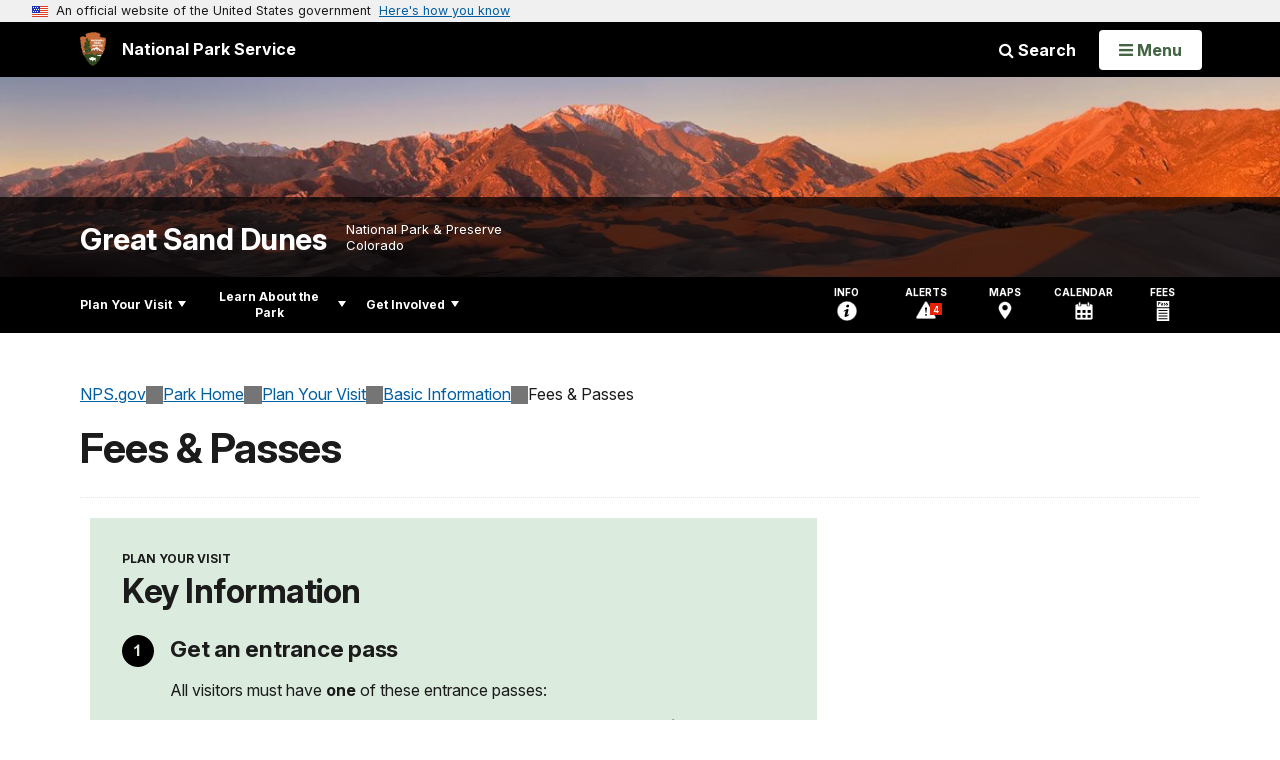

--- FILE ---
content_type: text/html;charset=UTF-8
request_url: https://home.nps.gov/grsa/planyourvisit/fees.htm
body_size: 16387
content:
<!doctype html> <html lang="en" class="no-js"> <!-- Content Copyright National Park Service -->
<!-- JavaScript & DHTML Code Copyright &copy; 1998-2025, PaperThin, Inc. All Rights Reserved. --> <head> <meta content="IE=edge" http-equiv="X-UA-Compatible"> <title>Fees &amp; Passes - Great Sand Dunes National Park & Preserve (U.S. National Park Service)</title> <script>
var jsDlgLoader = '/grsa/planyourvisit/loader.cfm';
var jsSiteResourceLoader = '/cs-resources.cfm?r=';
var jsSiteResourceSettings = {canCombine: false, canMinify: false};
</script>
<!-- beg (1) PrimaryResources -->
<script src="/ADF/thirdParty/jquery/jquery-3.6.js"></script><script src="/ADF/thirdParty/jquery/migrate/jquery-migrate-3.4.js"></script><script src="/commonspot/javascript/browser-all.js"></script>
<!-- end (1) PrimaryResources -->
<!-- beg (2) SecondaryResources -->
<!-- end (2) SecondaryResources -->
<!-- beg (3) StyleTags -->
<link rel="stylesheet" href="/common/commonspot/templates/assets/css/commonspotRTE.css" type="text/css" />
<!-- end (3) StyleTags -->
<!-- beg (4) JavaScript -->
<script>
<!--
var gMenuControlID = 0;
var menus_included = 0;
var jsSiteID = 1;
var jsSubSiteID = 10150;
var js_gvPageID = 2624554;
var jsPageID = 2624554;
var jsPageSetID = 0;
var jsPageType = 0;
var jsSiteSecurityCreateControls = 0;
var jsShowRejectForApprover = 1;
// -->
</script><script>
var jsDlgLoader = '/grsa/planyourvisit/loader.cfm';
var jsSiteResourceLoader = '/cs-resources.cfm?r=';
var jsSiteResourceSettings = {canCombine: false, canMinify: false};
</script>
<!-- end (4) JavaScript -->
<!-- beg (5) CustomHead -->
<!-- override ParkSite from Standard Template-->
<meta charset="utf-8">
<link href="/common/commonspot/templates/images/icons/favicon.ico" rel="shortcut icon">
<meta http-equiv="Pragma" content="no-cache" />
<meta http-equiv="Expires" content="0" />
<meta name="viewport" content="width=device-width, initial-scale=1.0">
<!--[if gt IE 8]>
<script src="/common/commonspot/templates/assets/js/app.early.min.js?v=20230112"></script>
<link href="/common/commonspot/templates/assets/css/split-css/main.min.css?v=2rpz-n03cpj" media="screen, print" rel="stylesheet">
<link href="/common/commonspot/templates/assets/css/split-css/main-min-blessed1.css" media="screen, print" rel="stylesheet">
<![endif]-->
<!--[if lt IE 9]>
<script src="https://oss.maxcdn.com/libs/html5shiv/3.7.0/html5shiv.js"></script>
<script src="https://oss.maxcdn.com/libs/respond.js/1.4.2/respond.min.js"></script>
<script src="/common/commonspot/templates/assets/js/app.early.min.js?v=20230112"></script>
<link href="/common/commonspot/templates/assets/css/split-css/main.min.css?v=2rpz-n03cpj" media="screen, print" rel="stylesheet">
<link href="/common/commonspot/templates/assets/css/split-css/main-min-blessed1.css" media="screen, print" rel="stylesheet">
<![endif]-->
<!--[if !IE]> -->
<script src="/common/commonspot/templates/assets/js/app.early.min.js?v=20230112"></script>
<script src="/common/commonspot/templates/js/uswds/uswds-init.js"></script>
<link href="/common/commonspot/templates/assets/css/main.min.css?v=20230112" media="screen, print" rel="stylesheet">
<!-- <![endif]-->
<link href='//fonts.googleapis.com/css?family=Open+Sans:700,600,400|Open+Sans+Condensed:300,700' rel='stylesheet' type='text/css'>
<link rel="manifest" href="/manifest.json" crossorigin="use-credentials" />
<meta name="apple-itunes-app" content="app-id=1549226484, app-argument=https://apps.apple.com/us/app/national-park-service/id1549226484">
<style>
table#cs_idLayout2,
table#cs_idLayout2 > tbody,
table#cs_idLayout2 > tbody > tr,
table#cs_idLayout2 > tbody > tr >  td
{
display: block;
border-collapse:separate;
}
</style>
<script src='/common/commonspot/templates/js/federated-analytics-uav1.js?ver=true&agency=DOI&subagency=NPS&exts=rtf,odt,ods,odp,brf&dclink=true&enhlink=true' id='_fed_an_ua_tag'></script>
<meta property="og:type" content="website" />
<!-- not view page: /grsa/planyourvisit/fees.htm -->
<meta property="og:title" content="Fees &amp; Passes - Great Sand Dunes National Park & Preserve (U.S. National Park Service)" />
<meta property="og:url" content="https://www.nps.gov/grsa/planyourvisit/fees.htm" />
<!-- end (5) CustomHead -->
<!-- beg (6) TertiaryResources -->
<meta property="og:image" content="https://www.nps.gov/objects/images/Entrance2_3.JPG" /><meta property="og:image:height" content="2624" /><meta property="og:image:width" content="2325" /><meta property="og:image:alt" content="A park ranger greets visitors from inside the entrance station at Great Sand Dunes National Park and Preserve" />
<!-- end (6) TertiaryResources -->
<!-- beg (7) authormode_inlinestyles -->
<link rel="stylesheet" type="text/css" href="/commonspot/commonspot.css" id="cs_maincss">
<!-- end (7) authormode_inlinestyles -->
</head><body class="ParkSite"><span role="navigation" aria-label="Top of page" id="__topdoc__"></span>
<section
class="usa-banner"
aria-label="Official website of the United States government"
>
<div class="usa-accordion">
<header class="usa-banner__header">
<div class="usa-banner__inner">
<div class="grid-col-auto">
<img
aria-hidden="true"
class="usa-banner__header-flag"
src="/common/commonspot/templates/assets/icon/us_flag_small.png"
alt=""
/>
</div>
<div class="grid-col-fill tablet:grid-col-auto" aria-hidden="true">
<p class="usa-banner__header-text">
An official website of the United States government
</p>
<p class="usa-banner__header-action">Here's how you know</p>
</div>
<button
type="button"
class="usa-accordion__button usa-banner__button"
aria-expanded="false"
aria-controls="gov-banner-default"
>
<span class="usa-banner__button-text">Here's how you know</span>
</button>
</div>
</header>
<div
class="usa-banner__content usa-accordion__content"
id="gov-banner-default"
>
<div class="grid-row grid-gap-lg">
<div class="usa-banner__guidance tablet:grid-col-6">
<img
class="usa-banner__icon usa-media-block__img"
src="/common/commonspot/templates/assets/icon/icon-dot-gov.svg"
role="img"
alt=""
aria-hidden="true"
/>
<div class="usa-media-block__body">
<p>
<strong>Official websites use .gov</strong><br />A
<strong>.gov</strong> website belongs to an official government
organization in the United States.
</p>
</div>
</div>
<div class="usa-banner__guidance tablet:grid-col-6">
<img
class="usa-banner__icon usa-media-block__img"
src="/common/commonspot/templates/assets/icon/icon-https.svg"
role="img"
alt=""
aria-hidden="true"
/>
<div class="usa-media-block__body">
<p>
<strong>Secure .gov websites use HTTPS</strong><br />A
<strong>lock</strong> (
<span class="icon-lock"
><svg
xmlns="http://www.w3.org/2000/svg"
width="52"
height="64"
viewBox="0 0 52 64"
class="usa-banner__lock-image"
role="img"
aria-labelledby="banner-lock-description-default"
focusable="false"
>
<title id="banner-lock-title-default">Lock</title>
<desc id="banner-lock-description-default">Locked padlock icon</desc>
<path
fill="#000000"
fill-rule="evenodd"
d="M26 0c10.493 0 19 8.507 19 19v9h3a4 4 0 0 1 4 4v28a4 4 0 0 1-4 4H4a4 4 0 0 1-4-4V32a4 4 0 0 1 4-4h3v-9C7 8.507 15.507 0 26 0zm0 8c-5.979 0-10.843 4.77-10.996 10.712L15 19v9h22v-9c0-6.075-4.925-11-11-11z"
/>
</svg> </span
>) or <strong>https://</strong> means you've safely connected to
the .gov website. Share sensitive information only on official,
secure websites.
</p>
</div>
</div>
</div>
</div>
</div>
</section>
<!--googleoff: index-->
<div tabindex="-1" id="beforeSkipLinks" ></div>
<div class="skip-links" aria-label="short-cut links" role="navigation">
<ul>
<li><a href="#GlobalNav-toggle" aria-label="Skip to global NPS navigation">Skip to global NPS navigation</a></li>
<li><a href="#LocalNav-desktop-nav" aria-label="Skip to this park navigation">Skip to this park navigation</a></li>
<li><a href="#main" aria-label="Skip to the main content">Skip to the main content</a></li>
<li><a href="#ParkFooter" aria-label="Skip to this park information section">Skip to this park information section</a></li>
<li><a href="#GlobalFooter" aria-label="Skip to the footer section">Skip to the footer section</a></li>
</ul>
</div>
<!--googleon: index-->
<!--googleoff: index-->
<div class="AnniversaryBanner" id="anniversary_banner" data-sitecode="grsa" data-sitetype="park"></div>
<div class="PromoBanner"></div>
<!--googleon: index-->
<!--googleoff: index-->
<div class="GlobalHeader usaGlobalHeader" role="banner">
<div class="GlobalHeader__Navbar container">
<a class="GlobalHeader__Branding me-auto link-white" href="/">
<img src="/theme/assets/dist/images/branding/logo.png"
alt=""
width="80"
height="106"
class="GlobalHeader__Branding__Arrowhead img-fluid">
<span class="GlobalHeader__Branding__Text">
National Park Service
</span>
</a>
<a href="#GlobalFooterSearchInput"
class="GlobalHeader__FooterSearchLink js-scrollTo link-white">
<i class="fa fa-search"></i>
<span class="visually-hidden">Search</span>
</a>
<form id="GlobalHeaderSearch"
class="GlobalHeader__Search"
action="/search/"
method="GET"
role="search">
<button type="button"
data-bs-toggle="collapse"
data-bs-target="#GlobalHeaderSearchCollapse"
aria-expanded="false"
aria-controls="GlobalHeaderSearchCollapse">
<i class="fa fa-search"></i>
Search
</button>
<div id="GlobalHeaderSearchCollapse"
class="collapse collapse-horizontal"
role="presentation">
<div>
<input class="form-control me-2"
type="text"
autocomplete="off"
name="query"
placeholder="Keyword Search"
required
aria-label="Search text">
<div class="GlobalSearch-suggestions"></div>
<button class="usa-button usa-button--outline usa-button--inverse me-2" data-scope="site" type="submit">
This Site
</button>
<button class="usa-button usa-button--outline usa-button--inverse" data-scope="all" type="submit">
All NPS
</button>
</div>
</div>
<input type="hidden"
name="sitelimit"
value="www.nps.gov/grsa">
<input type="hidden" name="affiliate" value="nps">
</form>
</div>
<nav id="GlobalNav" class="GlobalNav">
<h1 id="GlobalNavButtonContainer" class="usaGlobalNavButtonContainer">
<button type="button"
id="GlobalNav-toggle"
class="usa-button usa-button--inverse-fill"
data-bs-toggle="collapse"
data-bs-target="#GlobalNavCollapse"
aria-controls="GlobalNavCollapse"
aria-expanded="false"
aria-label="Open Menu">
<span class="GlobalNav__Toggle__Text GlobalNav__Toggle__Text--closed">
<i class="fa fa-bars"></i>
<span class="visually-hidden">Open</span>
Menu
</span>
<span class="GlobalNav__Toggle__Text GlobalNav__Toggle__Text--open">
<i class="fa fa-close"></i>
Close
<span class="visually-hidden">Menu</span>
</span>
</button>
</h1>
<div id="GlobalNavCollapse" class="collapse">
<div class="container">
<p class="GlobalNav__LanguageInfo">
</p>
<h2 class="GlobalNav__SectionHeading GlobalNav__SectionHeading--green" hidden>
Explore This Park
</h2>
<ul id="GlobalNavListLocal" class="GlobalNav__List" hidden></ul>
<h2 class="GlobalNav__SectionHeading GlobalNav__SectionHeading--blue">
Explore the National Park Service
</h2>
<ul id="GlobalNavList" class="GlobalNav__List"></ul>
</div>
</div>
</nav>
</div>
<!--googleon: index-->
<div id="myModal" class="modal refreshableModal" tabindex="-1" aria-labelledby="exitModalLabel" aria-hidden="true">
<div class="modal-dialog">
<div class="modal-content">
<div class="modal-header">
<h2 class="modal-title visually-hidden" id="exitModalLabel">Exiting nps.gov</h2>
<button type="button" class="btn-close" data-bs-dismiss="modal" aria-label="Close"></button>
</div>
<div class="modal-body"></div>
<div class="modal-footer">
<button type="button" class="btn btn-secondary" data-bs-dismiss="modal">Cancel</button>
</div>
</div>
</div>
</div>
<div id="cs_control_481716" class="cs_control CS_Element_Schedule"><div  title="" id="CS_Element_BannerContainer"><div id="gridRow_1_1_481716" class="cs_GridRow"><div id="gridCol_1_1_1_1_481716" class="cs_GridColumn"><div id="cs_control_828672" class="cs_control CS_Element_CustomCF"><div id="CS_CCF_2624554_828672">
<script>
window.addEventListener('load', (event) => {
NPS.utility.updateBannerImageFromJSON( "grsa" );
});
</script>
<header id="HERO" class="Hero Hero--Ribbon -secondary">
<div id="HeroBanner" class="HeroBanner ">
<div class="HeroBanner__TitleContainer">
<div class="container">
<a href="&#x2f;grsa&#x2f;"
class="HeroBanner__Title"
>Great Sand Dunes</a>
<div class="HeroBanner__Subtitle" role="presentation">
<span class="Hero-designation" >National Park & Preserve</span>
<span class="Hero-location" >
Colorado
</span>
</div>
</div>
</div>
<div class="picturefill-background"
role="img"
style="background-image: url('/common/uploads/banner_image/imr/secondary/6427905B-FF1D-D650-14FAC11B82A47C0B.jpg?mode=crop&quality=90&width=1024&height=200');background-position 50% 0%;" aria-label="A panoramic view of the dunefield at sunset with mountains beyond them">
<span data-src="/common/uploads/banner_image/imr/secondary/6427905B-FF1D-D650-14FAC11B82A47C0B.jpg?mode=crop&quality=90&width=1200&height=200"
data-media="(min-width: 1024px)"></span>
<span data-src="/common/uploads/banner_image/imr/secondary/6427905B-FF1D-D650-14FAC11B82A47C0B.jpg?mode=crop&quality=90&width=2400&height=400"
data-media="(min-width: 1024px) and (min-resolution: 144dppx)"></span>
<span data-src="/common/uploads/banner_image/imr/secondary/6427905B-FF1D-D650-14FAC11B82A47C0B.jpg?mode=crop&quality=90&width=2400&height=400"
data-media="(min-width: 1024px) and (-webkit-min-device-pixel-ratio: 1.5)"></span>
<span data-src="/common/uploads/banner_image/imr/secondary/6427905B-FF1D-D650-14FAC11B82A47C0B.jpg?mode=crop&quality=90&width=2400&height=400"
data-media="(min-width: 1440px)"></span>
</div>
</div>
</header>
</div></div><div id="cs_control_481828" class="cs_control CS_Element_CustomCF"><div id="CS_CCF_2624554_481828"> </div></div></div></div></div></div>
<div id="Park-header">
<div class="container">
<div class="pull-left">
<!--googleoff: index-->
<nav id="LocalNav-desktop-nav" role="navigation">
<div id="cs_control_699042" class="cs_control CS_Element_CustomCF"><div id="CS_CCF_2624554_699042"><div id="cs_control_481717" class="cs_control CS_Element_Custom"><!-- _CSDPFID=2624554|2624554=_CSDPFID -->
<style type="text/css">
div.ColumnMain #npsNav h2 { display:none }
</style>
<!-- nav -->
<!--googleoff: index-->
<div id="npsNav" class="AF2C9945-C110-A011-7295245497F25E31">
<ul id="LocalNav" class="sm sm-nps"></ul>
</div>
<!--googleon: index-->
<script>
jQuery(document).ready(function() {
NPS.display.outputNav('/grsa','/grsa/planyourvisit/fees.htm','read');
});
</script>
</div></div></div>
</nav>
<!--googleon: index-->
<script>
(function ($) {
// Hide park home
$("#LocalNav-desktop-nav ul li a:contains('Park Home')")
.parent()
.hide();
// Hide park home
$("li#LocalNav-mobile ul li a:contains('Park Home')")
.parent()
.hide();
$("ul#LocalNav > li > a")
.wrap("<div class='top-lvl-item-container'>")
.wrap("<div class='top-lvl-item'>");
})(jQuery);
</script>
</div>
<!--googleoff: index-->
<div class="Utility-nav">
<div id="UtilityNav" class="UtilityNav" role="navigation">
<ul>
<li>
<a href="/grsa/planyourvisit/basicinfo.htm">
<span class="UtilityNav-text">Info</span>
<svg class="icon"
role="presentation"
focusable="false">
<use xmlns:xlink="http://www.w3.org/1999/xlink" xlink:href="/common/commonspot/templates/assets/sprite.symbol.svg#info" />
</svg>
</a>
</li>
<li class="UtilityNav__Alerts">
<a href="/grsa/planyourvisit/conditions.htm">
<span class="UtilityNav-text">Alerts</span>
<span class="UtilityNav-badge"></span>
<svg class="icon"
role="presentation"
focusable="false">
<use xmlns:xlink="http://www.w3.org/1999/xlink" xlink:href="/common/commonspot/templates/assets/sprite.symbol.svg#alert" />
</svg>
</a>
</li>
<li>
<a href="/grsa/planyourvisit/maps.htm">
<span class="UtilityNav-text">Maps</span>
<svg class="icon"
role="presentation"
focusable="false">
<use xmlns:xlink="http://www.w3.org/1999/xlink" xlink:href="/common/commonspot/templates/assets/sprite.symbol.svg#location" />
</svg>
</a>
</li>
<li>
<a href="/grsa/planyourvisit/calendar.htm">
<span class="UtilityNav-text">Calendar</span>
<svg class="icon"
role="presentation"
focusable="false">
<use xmlns:xlink="http://www.w3.org/1999/xlink" xlink:href="/common/commonspot/templates/assets/sprite.symbol.svg#calendar" />
</svg>
</a>
</li>
<li>
<a href="/grsa/planyourvisit/fees.htm">
<span class="UtilityNav-text">Fees</span>
<svg class="icon"
role="presentation"
focusable="false">
<use xmlns:xlink="http://www.w3.org/1999/xlink" xlink:href="/common/commonspot/templates/assets/sprite.symbol.svg#fee-22" />
</svg>
</a>
</li>
</ul>
</div>
</div>
<!--googleon: index-->
</div>
</div>
<div class="container">
<div id="AlertsNotification"
aria-label="Alerts Notification"
data-site-code="grsa"
role="dialog"
class="AlertsNotification">
<div class="AlertsNotification__Status visually-hidden" aria-live="polite" role="status">Loading alerts</div>
<div class="collapse">
<div class="AlertsNotification__Panel">
<div class="AlertsNotification__Header">
<h2 id="AlertsNotificationHeading" class="Tag">Alerts In Effect</h2>
<button type="button" class="AlertsNotification__DismissButton" aria-label="Dismiss">
Dismiss
<i class="fa fa-times"></i>
</button>
<span class="hr clearfix"></span>
</div>
<div id="AlertsNotificationBody" class="AlertsNotification__Body">
<div class="AlertsNotification__MoreLinkContainer">
<i class="fa fa-plus"></i>
<a id="AlertsNotificationMoreLink"
class="AlertsNotification__MoreLink"
href="/grsa/planyourvisit/conditions.htm"
tabindex="-1">
more information on current conditions...
</a>
</div>
</div>
<div class="AlertsNotification__Footer">
<ul class="usa-button-group">
<li class="usa-button-group__item">
<button class="AlertsNotification__DismissButton usa-button usa-button--outline"
type="button"
aria-label="Dismiss Alerts Notification">
Dismiss
</button>
</li>
<li class="usa-button-group__item">
<a href="/grsa/planyourvisit/conditions.htm"
class="usa-button usa-button--outline">View all alerts</a>
</li>
</ui>
</div>
</div>
</div>
</div>
</div>
<script type="text/javascript">
jQuery(document).ready(function() {
setTimeout( function() {
NPS.display.showAdminTools( 0 );
} ,10);
});
</script>
<div id="main" role="main" class="MainContent">
<style>
#modal-contact-us .modal-body { padding-top: 0px; }
.modal-header { border:none; }
</style>
<div class="modal fade" id="modal-contact-us" tabindex="-1" aria-labelledby="modal-contact-us-label">
<div class="modal-dialog">
<div class="modal-content">
<div class="modal-header">
<h4 class="modal-title visually-hidden" id="modal-contact-us-label">Contact Us</h4>
<button type="button" class="btn-close" data-bs-dismiss="modal" aria-label="Close"></button>
</div>
<div class="modal-body">
<iframe frameborder="0" id="modal-contact-us-iframe" width="100%" height="100%" title="Contact Us"></iframe>
</div>
</div>
</div>
</div>
<div id="adminTools"></div>
<div class="container">
<div class="ColumnGrid row">
<!--googleoff: index-->
<div class="container">
<nav class="usa-breadcrumb" aria-label="Breadcrumbs" style="display: none;">
<ol id="breadcrumbs" class="usa-breadcrumb__list"></ol>
</nav>
</div>
<!--googleon: index-->
<div class="ColumnMain col-sm-12">
<div class="ContentHeader text-content-size">
<h1 class="page-title">Fees &amp; Passes</h1>
</div>
<div class="row">
<div class="col-sm-12">
<div id="cs_control_2" class="cs_control CS_Element_Layout"><table id="cs_idLayout2" cellpadding="0" cellspacing="0" class="CS_Layout_Table" width="100%" summary=""><tr class="CS_Layout_TR"><td id="cs_idCell2x1x1" class="CS_Layout_TD">
<div id="cs_control_7509293" class="cs_control CS_Element_Custom">
<div class="FeesPasses container">
<div class="row">
<div class="col-md-9 col-lg-8">
<section class="FeesPasses__Overview">
<div class="FeesPasses__Overview__Kicker">
Plan Your Visit
</div>
<h2 class="mb-4">
Key Information
</h2>
<ol class="FeesPasses__Overview__List">
<li class="FeesPasses__Overview__ListItem">
<div class="d-lg-flex">
<div class="flex-shrink-0">
<svg class="FeesPasses__Overview__Icon"
role="presentation"
focusable="false">
<use xmlns:xlink="http://www.w3.org/1999/xlink" xlink:href="/common/commonspot/templates/assets/sprite.symbol.svg#circle-1" />
</svg>
</div>
<div class="flex-grow-1 ms-lg-3">
<h3>Get an entrance pass</h3>
<p class="mb-2">All visitors must have <strong>one</strong> of these entrance passes:</p>
<table class="table table-sm">
<thead>
<tr>
<th scope="col">Pass</th>
<th scope="col">Price</th>
</tr>
</thead>
<tbody>
<tr>
<th scope="row">
<a href="#spci_FBFE92B1-C37E-2F16-2443FCEE760D440B">Standard Pass</a>
</th>
<td>$15.00–$25.00</td>
</tr>
<tr>
<th scope="row">
<a href="#pass__68">Annual Pass</a>
</th>
<td>$45.00</td>
</tr>
<tr>
<th scope="row">
<a href="#america-the-beautiful-passes">America the Beautiful Pass</a>
(includes Senior Passes)
</th>
<td>FREE–$250.00</td>
</tr>
</tbody>
</table>
<p><a href="#choosing-an-entrance-pass">Help me choose an entrance pass</a></p>
</div>
</div>
</li>
<li class="FeesPasses__Overview__ListItem">
<div class="d-lg-flex">
<div class="flex-shrink-0">
<svg class="FeesPasses__Overview__Icon"
role="presentation"
focusable="false">
<use xmlns:xlink="http://www.w3.org/1999/xlink" xlink:href="/common/commonspot/templates/assets/sprite.symbol.svg#circle-2" />
</svg>
</div>
<div class="flex-grow-1 ms-lg-3">
<h3>Plan to go cashless</h3>
<p>This park does <strong>not</strong> accept cash.</p>
</div>
</div>
</li>
</ol>
</section>
<section id="choosing-an-entrance-pass">
<h2>Choosing an Entrance Pass</h2>
<h3>Do you have or qualify for a discounted America the Beautiful Pass?</h3>
<p>
If you already have an America the Beautiful—the National
Parks and Federal Recreational Lands Pass, that's the only entrance
pass you need. Seniors, military, visitors with a permanent
disability, and families with a 4th grader are eligible for a free
or discounted America the Beautiful pass.
</p>
<p><a href="#america-the-beautiful-passes">America the Beautiful Pass</a></p>
<h3>How often do you plan to visit national parks in the next 12 months?</h3>
<p>
If you don't qualify for a discounted America the Beautiful pass, we
recommend choosing an entrance pass based on your trip plans.
</p>
<table class="table mb-5">
<thead>
<tr>
<th scope="col">I'm visiting...</th>
<th scope="col">We recommend</th>
</tr>
</thead>
<tbody>
<tr>
<th scope="row">This park, once</th>
<td>
<a href="#spci_FBFE92B1-C37E-2F16-2443FCEE760D440B">Standard Pass</a>
</td>
</tr>
<tr>
<th scope="row">This park, multiple times</th>
<td>
<a href="#pass__68">Annual Pass</a>
</td>
</tr>
<tr>
<th scope="row">More than one national park or federal recreation site</th>
<td>
<a href="#america-the-beautiful-passes">America the Beautiful Pass</a>
</td>
</tr>
</tbody>
</table>
</section>
<section id="entrance-passes">
<h2>Entrance Passes</h2>
<p>Great Sand Dunes Annual Pass
If you visit Great Sand Dunes more than once in a year, consider purchasing an annual pass to save money. The Great Sand Dunes Annual Pass admits the pass holder(s) and all family members in the vehicle into the park for one year from date of purchase.
Interagency national passes are also available at the Entrance Station. </p>
<ul class="FeesPasses__SectionNav">
<li><a href="#spci_FBFE92B1-C37E-2F16-2443FCEE760D440B">Standard Pass</a></li>
<li><a href="#pass__68">Annual Pass</a></li>
<li><a href="#america-the-beautiful-passes">America the Beautiful Pass</a></li>
</ul>
<div class="FeesPassesPassesItem">
<div class="FeesPassesPassesItem__Content" id="spci_FBFE92B1-C37E-2F16-2443FCEE760D440B">
<h3 class="FeesPassesPassesItem__Title FeesPassesPassesItem__Title--WithSubtitle">
Standard Entrance Pass
</h3>
<p class="FeesPassesPassesItem__Cost">$15.00–$25.00</p>
<div class="FeesPassesPassesItem__CTA">
<button type="button"
class="btn btn-primary"
data-bs-toggle="modal"
data-bs-target="#Sitepass-widget">
Buy pass
<svg class=""
role="presentation"
focusable="false">
<use xmlns:xlink="http://www.w3.org/1999/xlink" xlink:href="/common/commonspot/templates/assets/sprite.symbol.svg#fee-22" />
</svg>
</button>
</div>
<div class="FeesPassesPassesItem__Description">
Visitors will be charged only one of the following fees. Entrance fees are charged only when the Entrance Station is open. Entrance passes may also be purchased in advance through recreation.gov .
</div>
<h4 class="FeesPassesPassesItem__Subheading">For Vehicles</h4>
<p>
If you enter the park in a motorized vehicle, your entrance pass covers
both you and your passengers. Your passengers do not need a separate pass.
</p>
<p>
Costs for vehicles with more than 15 passengers are listed below under
<a href="#gfai_FBFE92AE-BA70-CF57-449DE580E1FCBC83">Organizations and Businesses</a>.
</p>
<div class="accordion" id="vfai_FBFE92AF-ADC9-3F64-E5C07AB866C23333">
<div class="FeesPassesFeesItem accordion-item"><h3 class="accordion-header" id="fpfi_FBFE94E9-D655-BBC2-E6829B0BA122F147_Header"><button class="accordion-button collapsed"	type="button" data-bs-toggle="collapse" data-bs-target="#fpfi_FBFE94E9-D655-BBC2-E6829B0BA122F147_Collapse" aria-expanded="false" aria-controls="fpfi_FBFE94E9-D655-BBC2-E6829B0BA122F147_Collapse"><div class="FeesPassesFeesItem__Icon">
<svg class=""
role="presentation"
focusable="false">
<use xmlns:xlink="http://www.w3.org/1999/xlink" xlink:href="/common/commonspot/templates/assets/sprite.symbol.svg#automobile-blue" />
</svg>
</div><div class="FeesPassesFeesItem__HeaderText">Private Vehicle<div class="FeesPassesFeesItem__Cost">$25.00</div></div></button></h3><div id="fpfi_FBFE94E9-D655-BBC2-E6829B0BA122F147_Collapse" class="accordion-collapse collapse" aria-labelledby="fpfi_FBFE94E9-D655-BBC2-E6829B0BA122F147_Header" data-bs-parent="#vfai_FBFE92AF-ADC9-3F64-E5C07AB866C23333"><div class="accordion-body"><div class="FeesPassesFeesItem__Description">Fees are charged only when the entrance station is open in the spring, summer, and fall seasons or when the visitor center is open in the winter season. Fees can be paid by cash, check, or credit card. Passes may also be purchased in advance online through recreation.gov .</div><h4 class="FeesPassesFeesItem__Subheading">In-person Purchase Locations</h4><ul class="FeesPassesFeesItem__PurchaseLocations"><li><p><strong>Entrance Station</strong></p><p>Credit/Debit Only</p></li></ul><a href="https://www.nps.gov/grsa/planyourvisit/fees.htm" class="FeesPassesFeesItem__MoreLink" aria-label="More information about Private Vehicle">More information</a></div></div></div> <div class="FeesPassesFeesItem accordion-item"><h3 class="accordion-header" id="fpfi_FBFE9501-B2F8-2351-6AA06152691724CF_Header"><button class="accordion-button collapsed"	type="button" data-bs-toggle="collapse" data-bs-target="#fpfi_FBFE9501-B2F8-2351-6AA06152691724CF_Collapse" aria-expanded="false" aria-controls="fpfi_FBFE9501-B2F8-2351-6AA06152691724CF_Collapse"><div class="FeesPassesFeesItem__Icon">
<svg class=""
role="presentation"
focusable="false">
<use xmlns:xlink="http://www.w3.org/1999/xlink" xlink:href="/common/commonspot/templates/assets/sprite.symbol.svg#motorcycle-blue" />
</svg>
</div><div class="FeesPassesFeesItem__HeaderText">Motorcycle<div class="FeesPassesFeesItem__Cost">$20.00</div></div></button></h3><div id="fpfi_FBFE9501-B2F8-2351-6AA06152691724CF_Collapse" class="accordion-collapse collapse" aria-labelledby="fpfi_FBFE9501-B2F8-2351-6AA06152691724CF_Header" data-bs-parent="#vfai_FBFE92AF-ADC9-3F64-E5C07AB866C23333"><div class="accordion-body"><div class="FeesPassesFeesItem__Description">Valid for 7 days. Admits up to 2 private, non-commercial motorcycles with up to 4 total passengers.</div><h4 class="FeesPassesFeesItem__Subheading">In-person Purchase Locations</h4><ul class="FeesPassesFeesItem__PurchaseLocations"><li><p><strong>Entrance Station</strong></p><p>Credit/Debit Only</p></li></ul><a href="https://www.nps.gov/grsa/planyourvisit/fees.htm" class="FeesPassesFeesItem__MoreLink" aria-label="More information about Motorcycle">More information</a></div></div></div>
</div>
<h4 class="FeesPassesPassesItem__Subheading">For Individuals without a Vehicle</h4>
<p>
If you enter the park on a bicycle or on foot and are at least 16 years
old, you need your own entrance	pass. Children under the age of 16
don&apos;t need an entrance pass.
</p>
<div class="accordion" id="pfai_FBFE92B0-E9E4-5A69-4F56409714E3D01B">
<div class="FeesPassesFeesItem accordion-item"><h3 class="accordion-header" id="fpfi_FBFE9539-D399-8E6E-40828BB667D66090_Header"><button class="accordion-button collapsed"	type="button" data-bs-toggle="collapse" data-bs-target="#fpfi_FBFE9539-D399-8E6E-40828BB667D66090_Collapse" aria-expanded="false" aria-controls="fpfi_FBFE9539-D399-8E6E-40828BB667D66090_Collapse"><div class="FeesPassesFeesItem__Icon">
<svg class=""
role="presentation"
focusable="false">
<use xmlns:xlink="http://www.w3.org/1999/xlink" xlink:href="/common/commonspot/templates/assets/sprite.symbol.svg#walk-blue" />
</svg>
</div><div class="FeesPassesFeesItem__HeaderText">Per Person<div class="FeesPassesFeesItem__Cost">$15.00</div></div></button></h3><div id="fpfi_FBFE9539-D399-8E6E-40828BB667D66090_Collapse" class="accordion-collapse collapse" aria-labelledby="fpfi_FBFE9539-D399-8E6E-40828BB667D66090_Header" data-bs-parent="#pfai_FBFE92B0-E9E4-5A69-4F56409714E3D01B"><div class="accordion-body"><div class="FeesPassesFeesItem__Description">Entrance Fee for Bicycles or Walk-In Visitors</div><h4 class="FeesPassesFeesItem__Subheading">In-person Purchase Locations</h4><ul class="FeesPassesFeesItem__PurchaseLocations"><li><p><strong>Entrance Station</strong></p><p>Cash or Credit/Debit</p></li></ul></div></div></div>
</div>
<h4 class="FeesPassesPassesItem__Subheading">
For Organizations &amp; Businesses
</h4>
<div class="accordion" id="gfai_FBFE92AE-BA70-CF57-449DE580E1FCBC83">
<div class="FeesPassesFeesItem accordion-item"><h3 class="accordion-header" id="fpfi_FBFE94F0-0A10-5A6A-F322171B8E45782D_Header"><button class="accordion-button collapsed"	type="button" data-bs-toggle="collapse" data-bs-target="#fpfi_FBFE94F0-0A10-5A6A-F322171B8E45782D_Collapse" aria-expanded="false" aria-controls="fpfi_FBFE94F0-0A10-5A6A-F322171B8E45782D_Collapse"><div class="FeesPassesFeesItem__Icon">
<svg class=""
role="presentation"
focusable="false">
<use xmlns:xlink="http://www.w3.org/1999/xlink" xlink:href="/common/commonspot/templates/assets/sprite.symbol.svg#bus-blue" />
</svg>
</div><div class="FeesPassesFeesItem__HeaderText">Non-commercial Group (16+ persons)<div class="FeesPassesFeesItem__Cost">$15.00</div></div></button></h3><div id="fpfi_FBFE94F0-0A10-5A6A-F322171B8E45782D_Collapse" class="accordion-collapse collapse" aria-labelledby="fpfi_FBFE94F0-0A10-5A6A-F322171B8E45782D_Header" data-bs-parent="#gfai_FBFE92AE-BA70-CF57-449DE580E1FCBC83"><div class="accordion-body"><div class="FeesPassesFeesItem__Description">15+ passenger vehicle, age 16+</div><h4 class="FeesPassesFeesItem__Subheading">In-person Purchase Locations</h4><ul class="FeesPassesFeesItem__PurchaseLocations"><li><p><strong>Entrance Station</strong></p><p>Credit/Debit Only</p></li></ul><a href="https://www.nps.gov/grsa/planyourvisit/fees.htm" class="FeesPassesFeesItem__MoreLink" aria-label="More information about Non-commercial Group (16+ persons)">More information</a></div></div></div> <div class="FeesPassesFeesItem accordion-item"><h3 class="accordion-header" id="fpfi_FBFE950E-084D-29B0-E36FF66F54747F28_Header"><button class="accordion-button collapsed"	type="button" data-bs-toggle="collapse" data-bs-target="#fpfi_FBFE950E-084D-29B0-E36FF66F54747F28_Collapse" aria-expanded="false" aria-controls="fpfi_FBFE950E-084D-29B0-E36FF66F54747F28_Collapse"><div class="FeesPassesFeesItem__Icon">
<svg class=""
role="presentation"
focusable="false">
<use xmlns:xlink="http://www.w3.org/1999/xlink" xlink:href="/common/commonspot/templates/assets/sprite.symbol.svg#bus-blue" />
</svg>
</div><div class="FeesPassesFeesItem__HeaderText">Commercial Sedan (1-6 seats)<div class="FeesPassesFeesItem__Cost">$25.00</div></div></button></h3><div id="fpfi_FBFE950E-084D-29B0-E36FF66F54747F28_Collapse" class="accordion-collapse collapse" aria-labelledby="fpfi_FBFE950E-084D-29B0-E36FF66F54747F28_Header" data-bs-parent="#gfai_FBFE92AE-BA70-CF57-449DE580E1FCBC83"><div class="accordion-body"><div class="FeesPassesFeesItem__Description">This fee is for a commercial group of 1-6 people in a smaller vehicle. Valid for 7 days.</div><h4 class="FeesPassesFeesItem__Subheading">In-person Purchase Locations</h4><ul class="FeesPassesFeesItem__PurchaseLocations"><li><p><strong>Entrance Station</strong></p><p>Credit/Debit Only</p></li></ul><a href="https://www.nps.gov/grsa/planyourvisit/fees.htm" class="FeesPassesFeesItem__MoreLink" aria-label="More information about Commercial Sedan (1-6 seats)">More information</a></div></div></div> <div class="FeesPassesFeesItem accordion-item"><h3 class="accordion-header" id="fpfi_FBFE9519-F2C1-1EB2-39D98B679870873C_Header"><button class="accordion-button collapsed"	type="button" data-bs-toggle="collapse" data-bs-target="#fpfi_FBFE9519-F2C1-1EB2-39D98B679870873C_Collapse" aria-expanded="false" aria-controls="fpfi_FBFE9519-F2C1-1EB2-39D98B679870873C_Collapse"><div class="FeesPassesFeesItem__Icon">
<svg class=""
role="presentation"
focusable="false">
<use xmlns:xlink="http://www.w3.org/1999/xlink" xlink:href="/common/commonspot/templates/assets/sprite.symbol.svg#bus-blue" />
</svg>
</div><div class="FeesPassesFeesItem__HeaderText">Commercial Van (7-15 seats)<div class="FeesPassesFeesItem__Cost">$40.00</div></div></button></h3><div id="fpfi_FBFE9519-F2C1-1EB2-39D98B679870873C_Collapse" class="accordion-collapse collapse" aria-labelledby="fpfi_FBFE9519-F2C1-1EB2-39D98B679870873C_Header" data-bs-parent="#gfai_FBFE92AE-BA70-CF57-449DE580E1FCBC83"><div class="accordion-body"><div class="FeesPassesFeesItem__Description">This fee is for a commercial group of 7-15 persons in a van. Valid for 7 days.</div><h4 class="FeesPassesFeesItem__Subheading">In-person Purchase Locations</h4><ul class="FeesPassesFeesItem__PurchaseLocations"><li><p><strong>Entrance Station</strong></p><p>Credit/Debit Only</p></li></ul><a href="https://www.nps.gov/grsa/planyourvisit/fees.htm" class="FeesPassesFeesItem__MoreLink" aria-label="More information about Commercial Van (7-15 seats)">More information</a></div></div></div> <div class="FeesPassesFeesItem accordion-item"><h3 class="accordion-header" id="fpfi_FBFE9524-9332-128D-1016FD0DC7D634FE_Header"><button class="accordion-button collapsed"	type="button" data-bs-toggle="collapse" data-bs-target="#fpfi_FBFE9524-9332-128D-1016FD0DC7D634FE_Collapse" aria-expanded="false" aria-controls="fpfi_FBFE9524-9332-128D-1016FD0DC7D634FE_Collapse"><div class="FeesPassesFeesItem__Icon">
<svg class=""
role="presentation"
focusable="false">
<use xmlns:xlink="http://www.w3.org/1999/xlink" xlink:href="/common/commonspot/templates/assets/sprite.symbol.svg#bus-blue" />
</svg>
</div><div class="FeesPassesFeesItem__HeaderText">Commercial Mini-bus (16-25 seats)<div class="FeesPassesFeesItem__Cost">$40.00</div></div></button></h3><div id="fpfi_FBFE9524-9332-128D-1016FD0DC7D634FE_Collapse" class="accordion-collapse collapse" aria-labelledby="fpfi_FBFE9524-9332-128D-1016FD0DC7D634FE_Header" data-bs-parent="#gfai_FBFE92AE-BA70-CF57-449DE580E1FCBC83"><div class="accordion-body"><div class="FeesPassesFeesItem__Description">This fee is for a commercial group of 16-25 persons in a mini-bus. Valid for 7 days.</div><h4 class="FeesPassesFeesItem__Subheading">In-person Purchase Locations</h4><ul class="FeesPassesFeesItem__PurchaseLocations"><li><p><strong>Entrance Station</strong></p><p>Credit/Debit Only</p></li></ul><a href="https://www.nps.gov/grsa/planyourvisit/fees.htm" class="FeesPassesFeesItem__MoreLink" aria-label="More information about Commercial Mini-bus (16-25 seats)">More information</a></div></div></div> <div class="FeesPassesFeesItem accordion-item"><h3 class="accordion-header" id="fpfi_FBFE952F-E55B-3C72-476CFC09B8828525_Header"><button class="accordion-button collapsed"	type="button" data-bs-toggle="collapse" data-bs-target="#fpfi_FBFE952F-E55B-3C72-476CFC09B8828525_Collapse" aria-expanded="false" aria-controls="fpfi_FBFE952F-E55B-3C72-476CFC09B8828525_Collapse"><div class="FeesPassesFeesItem__Icon">
<svg class=""
role="presentation"
focusable="false">
<use xmlns:xlink="http://www.w3.org/1999/xlink" xlink:href="/common/commonspot/templates/assets/sprite.symbol.svg#bus-blue" />
</svg>
</div><div class="FeesPassesFeesItem__HeaderText">Commercial Motor Coach (26+ seats)<div class="FeesPassesFeesItem__Cost">$100.00</div></div></button></h3><div id="fpfi_FBFE952F-E55B-3C72-476CFC09B8828525_Collapse" class="accordion-collapse collapse" aria-labelledby="fpfi_FBFE952F-E55B-3C72-476CFC09B8828525_Header" data-bs-parent="#gfai_FBFE92AE-BA70-CF57-449DE580E1FCBC83"><div class="accordion-body"><div class="FeesPassesFeesItem__Description">This fee is for a commercial motor coach with 26+ capacity. Valid for 7 days.</div><h4 class="FeesPassesFeesItem__Subheading">In-person Purchase Locations</h4><ul class="FeesPassesFeesItem__PurchaseLocations"><li><p><strong>Entrance Station</strong></p><p>Cash or Credit/Debit</p></li></ul><a href="https://www.nps.gov/grsa/planyourvisit/fees.htm" class="FeesPassesFeesItem__MoreLink" aria-label="More information about Commercial Motor Coach (26+ seats)">More information</a></div></div></div>
</div>
</div>
<button type="button"
class="FeesPassesPassesItem__TruncateButton"
aria-expanded="true"
aria-controls="spci_FBFE92B1-C37E-2F16-2443FCEE760D440B">
<span class="FeesPassesPassesItem__TruncateButtonText">Show less</span>
<span class="visually-hidden">about Standard Entrance Pass</span>
</button>
</div>
<div class="FeesPassesPassesItem"><div class="FeesPassesPassesItem__Content" id="pass__68"><img src="/common/uploads/entrance_pass/23175CFE-A922-AEBA-FA9E537EA29B1035.jpg" width="180" class="float-end" alt="Annual Entrance - Park" /><h3 class="FeesPassesPassesItem__Title FeesPassesPassesItem__Title--WithSubtitle">Annual Entrance - Park</h3><div class="FeesPassesPassesItem__Cost">$45.00</div><div class="FeesPassesPassesItem__CTA"> <button type="button" class="btn btn-primary" data-bs-toggle="modal" data-bs-target="#Sitepass-widget">Buy pass
<svg class=""
role="presentation"
focusable="false">
<use xmlns:xlink="http://www.w3.org/1999/xlink" xlink:href="/common/commonspot/templates/assets/sprite.symbol.svg#fee-22" />
</svg>
</button></div><p class="FeesPassesPassesItem__Description">If you visit Great Sand Dunes more than once in a year, consider purchasing an annual pass to save money. The Great Sand Dunes Annual Pass admits the pass holder(s) and all family members in the vehicle into the park for one year from date of purchase.</p><h4 class="FeesPassesPassesItem__Subheading">Available To</h4><p>US citizens and residents</p><h4 class="FeesPassesPassesItem__Subheading">In-person Purchase Locations</h4><ul class="usa-list usa-list--unstyled FeesPassesPassesItem__PurchaseLocations"><li><p><strong>Entrance Station</strong></p><p>Credit/Debit Only</p></li></ul></div><button type="button" class="FeesPassesPassesItem__TruncateButton" aria-expanded="true" aria-controls="pass__68"><span class="FeesPassesPassesItem__TruncateButtonText">Show less</span><span class="visually-hidden">about Annual Entrance - Park</span></button></div>
<div class="FeesPassesPassesItem" id="america-the-beautiful-passes">
<h3>
America the Beautiful—the National Parks and Federal Recreational
Lands Pass
</h3>
<div class="row">
<div class="col-md-6 order-md-1">
<img src="/theme/assets/dist/images/interagency-pass-full-deck.jpg"
alt="A stack of all six versions of the America the Beautiful Pass"
width="617"
height="569" />
</div>
<div class="col-md-6">
<p>
Covers <strong>entrance fees</strong> and <strong>standard amenity
(day-use) fees</strong> at lands managed by
</p>
<ul class="EntrancePassesPage__IconList">
<li class="EntrancePassesPage__IconList__Item EntrancePassesPage__IconList__Item--Check">
National Park Service
</li>
<li class="EntrancePassesPage__IconList__Item EntrancePassesPage__IconList__Item--Check">
US Fish &amp; Wildlife Service
</li>
<li class="EntrancePassesPage__IconList__Item EntrancePassesPage__IconList__Item--Check">
US Forest Service
</li>
<li class="EntrancePassesPage__IconList__Item EntrancePassesPage__IconList__Item--Check">
Bureau of Land Management
</li>
<li class="EntrancePassesPage__IconList__Item EntrancePassesPage__IconList__Item--Check">
Bureau of Reclamation
</li>
<li class="EntrancePassesPage__IconList__Item EntrancePassesPage__IconList__Item--Check">
US Army of Corps of Engineers
</li>
</ul>
<p>
Depending on the type of entrance fee charged at a site, covers<br>
<svg class="EntrancePassesPage__IconList__Icon"
role="presentation"
focusable="false">
<use xmlns:xlink="http://www.w3.org/1999/xlink" xlink:href="/common/commonspot/templates/assets/sprite.symbol.svg#automobile" />
</svg>
One private vehicle fee<br>
or<br>
<svg class="EntrancePassesPage__IconList__Icon"
role="presentation"
focusable="false">
<use xmlns:xlink="http://www.w3.org/1999/xlink" xlink:href="/common/commonspot/templates/assets/sprite.symbol.svg#basic-info_walk" />
</svg>
Four per person fees
</p>
</div>
</div>
<table class="table">
<thead>
<tr>
<th scope="col">Type</th>
<th scope="col">Available to</th>
<th scope="col">Price</th>
</tr>
</thead>
<tbody>
<tr>
<th scope="row">
<a href="https://www.recreation.gov/interagency-pass/types/resident">
Resident Annual Pass <i class="fa fa-external-link"></i>
</a>
</th>
<td>US citizens and residents</td>
<td>$80.00</td>
</tr>
<tr>
<th scope="row">
<a href="https://www.recreation.gov/interagency-pass/types/nonresident">
Non-Resident Annual Pass <i class="fa fa-external-link"></i>
</a>
</th>
<td>Non-US residents</td>
<td>$250.00</td>
</tr>
<tr>
<th scope="row">
<a href="https://www.recreation.gov/interagency-pass/types/senior-annual">
Senior Annual Pass <i class="fa fa-external-link"></i>
</a>
</th>
<td>US citizens and residents 62+ years old</td>
<td>$20.00</td>
</tr>
<tr>
<th scope="row">
<a href="https://www.recreation.gov/interagency-pass/types/senior-lifetime">
Senior Lifetime Pass <i class="fa fa-external-link"></i>
</a>
</th>
<td>US citizens and residents 62+ years old</td>
<td>$80.00</td>
</tr>
<tr>
<th scope="row">
<a href="https://www.recreation.gov/interagency-pass/types/military-annual">
Military Annual Pass <i class="fa fa-external-link"></i>
</a>
</th>
<td>Current US military and dependents</td>
<td>Free</td>
</tr>
<tr>
<th scope="row">
<a href="https://www.recreation.gov/interagency-pass/types/military-lifetime">
Military Lifetime Pass <i class="fa fa-external-link"></i>
</a>
</th>
<td>Gold Star Family members and veterans</td>
<td>Free</td>
</tr>
<tr>
<th scope="row">
<a href="https://www.recreation.gov/interagency-pass/types/access">
Access Pass <i class="fa fa-external-link"></i>
</a>
</th>
<td>US citizens and residents with permanent disability</td>
<td>Free</td>
</tr>
<tr>
<th scope="row">
<a href="https://www.recreation.gov/interagency-pass/types/fourth-grade">
4th Grade Pass <i class="fa fa-external-link"></i>
</a>
</th>
<td>US 4th graders</td>
<td>Free</td>
</tr>
<tr>
<th scope="row">
<a href="https://store.usgs.gov/faq##Volunteer-Pass">
Volunteer Pass <i class="fa fa-external-link"></i>
</a>
</th>
<td>Federal recreation site volunteers with 250 service hours</td>
<td>Free</td>
</tr>
</tbody>
</table>
<p>
America the Beautiful Passes are <strong>non-refundable, non-transferable
and cannot be replaced if lost or stolen</strong>. Passholders must show
valid photo identification (ID) with each pass.
</p>
<h4>
How to Get an America the Beautiful Pass
</h4>
<h5>
In Person (Recommended)
</h5>
<p>
Physical passes can be purchased or picked up at over 1,000 federal recreation sites.
</p>
<p>
<a href="/planyourvisit/pickup-pass-locations.htm">
Purchase and pickup locations
</a>
</p>
<h5>
Order Online, Receive by Mail
</h5>
<p>
To receive your pass by mail, order online at the
<a href="https://store.usgs.gov">USGS Online Store
<i class="fa fa-external-link"></i></a>. Online orders are for physical passes, not digital passes, and may take up to three weeks to be processed and delivered. Order receipts may not be used in place of a physical pass. We recommend ordering at least three weeks in advance of your visit, or picking up a pass in person instead.
</p>
<h5>
Get a Digital Pass from Recreation.gov
</h5>
<p>
Skip the wait! Get a Digital America the Beautiful Pass through
recreation.gov. Your digital pass can be saved to a mobile
device and used immediately.
</p>
<p>
<a href="https://www.recreation.gov/pass/">Get a Digital America the Beautiful Pass</a>
</p>
</div>
<div class="modal fade" id="Sitepass-widget" tabindex="-1" aria-labelledby="sitepassLabel" aria-hidden="true"><div class="modal-dialog modal-lg"><div class="modal-content"><div class="modal-header"><button type="button" class="btn-close" data-bs-dismiss="modal" aria-label="Close"></button></div><div class="modal-body"><iframe src="https://cdn.recreation.gov/widget/sitepass/index.html?id=2738" style="width: 100%; height: 500px; border-style: none;"></iframe></div><div class="modal-footer"><button type="button" class="btn btn-default" data-bs-dismiss="modal">Close</button></div></div></div></div>
</section>
<div class="FeesPasses__FeeFreeDays">
<h2 class="FeesPasses__FeeFreeDays__Heading">2026 Free Entrance Days in the National Parks</h2>
<p>Come experience the national parks! All National Park Service sites that charge an entrance fee will offer free admission to US citizens and residents (other fees, including timed entry or reservation fees, may apply). Mark your calendar for these entrance fee-free dates:</p><ul><li><strong>February 16</strong>: Presidents Day (Washington's Birthday)</li><li><strong>May 25</strong>: Memorial Day</li><li><strong>June 14:</strong> Flag Day/President Trump's birthday</li><li><strong>July 3–5:</strong> <a href="/subjects/npscelebrates/july4th.htm">Independence Day</a> weekend</li><li><strong>August 25:</strong> <a href="/subjects/npscelebrates/nps-birthday.htm">110th Birthday of the National Park Service</a></li><li><strong>September 17:</strong> Constitution Day</li><li><strong>October 27</strong>: Theodore Roosevelt's birthday</li><li><strong>November 11:</strong> <a href="/subjects/npscelebrates/veterans-day.htm">Veterans Day</a></li></ul>
</div>
</div>
</div>
</div>
</div>
<div id="cs_spacer_7280369" class="CS_Layout_SpacingHeight" style="line-height:1;"> </div>
<div id="cs_control_7280369" class="cs_control CS_Element_Custom"><style>blockquote {border-left: 5px solid #fff;}</style>
<div class="Component ArticleTextGroup TextWrapped clearfix">
<p><span style="color:null;"><em><strong>Colorado Residents: </strong>The 'Keep Colorado Wild Pass' connected with your Colorado vehicle registration is valid only for Colorado State Parks and does not grant admission to Great Sand Dunes National Park.</em></span></p>
</div></div>
<div id="cs_spacer_5344838" class="CS_Layout_SpacingHeight" style="line-height:1;"> </div>
<div id="cs_control_5344838" class="cs_control CS_Element_Custom"><style>blockquote {border-left: 5px solid #fff;}</style>
<div class="Component ArticleTextGroup TextWrapped clearfix">
<figure class="-left">
<picture>
<source type="image/webp" srcset="/objects/images/Entrance2_3.JPG?maxwidth=650&autorotate=false&quality=78&format=webp">
<img alt="A park ranger greets visitors from inside the entrance station at Great Sand Dunes National Park and Preserve" src="/objects/images/Entrance2_3.JPG?maxwidth=650&autorotate=false" title="Park Ranger in Entrance Station"  >
</picture>
<figcaption>Fees are collected when visitors drive into the park. They are greeted by park rangers at the entrance station located one mile south of the visitor center. <p class="figcredit">NPS/Micaela Hoag</p></figcaption>
</figure><!-- floating-image alignment  -->
<h3>Do I need to buy a pass in advance or make a reservation to visit?</h3>
<p><span style="color:#27ae60;"><strong>There are no advance reservations, timed entries, or visitor limits at Great Sand Dunes. It is optional to purchase your entrance pass in advance.</strong></span></p>
<h3>How can I purchase entrance fees?</h3>
<p>Fees can be paid by credit card, debit card, Google Pay, or Apple Pay. Entrance passes may be purchased in advance <a href="https://www.recreation.gov/sitepass/72144">online.</a></p>
<h3>How are my fee dollars used?</h3>
<p>Learn about current projects at Great Sand Dunes that are funded by <a href="/grsa/planyourvisit/your-fee-dollars-at-work.htm" id="CP___PAGEID=5889475,your-fee-dollars-at-work.htm,10150|">Your Fee Dollars at Work</a>.</p>
<h3>Do schools need to pay an entrance fee? </h3>
<p>School groups, and educational organizations whose primary purpose for visiting is education, may qualify for an <strong>Educational Entrance Fee Waiver</strong>. Please click on the link below to obtain the waiver request form. This waiver is for park entrance fees; Great Sand Dunes does not charge for programs. To learn about free education programs, visit our <a href="/grsa/learn/education/index.htm" id="CP___PAGEID=7300696,index.htm,14111|">Education pages</a>.<br />
<br />
Send your completed form to the physical address or email listed at the top of the form. For questions, please <a href="/common/utilities/sendmail/sendemail.cfm?o=6CB7E89AA2F5AAB9AB8C12A6EF12B9BE6693569C12B18389&r=/grsa/planyourvisit/fees.htm" id="/common/utilities/sendmail/sendemail.cfm?o=6CB7E89AA2F5AAB9AB8C12A6EF12B9BE6693569C12B18389&r=/grsa/planyourvisit/fees.htm|">email the Park Fee Office</a><br />
<br />
<a href="/grsa/planyourvisit/upload/GRSA-2025-Academic-Fee-Waiver-Form-508.pdf" id="CP___PAGEID=8064917|">Educational Entrance Fee Waiver Request Form</a> (pdf, updated August 1, 2025). </p>
</div></div>
<div id="cs_spacer_6416285" class="CS_Layout_SpacingHeight" style="line-height:1;"> </div>
<div id="cs_control_6416285" class="cs_control CS_Element_Custom"><style>blockquote {border-left: 5px solid #fff;}</style>
<div class="Component ArticleTextGroup TextWrapped clearfix">
<h3 no-repeat=""><span style="color:null;">Questions or Comments?</span><br />
</h3>
<p no-repeat=""><span style="color:null;">Questions about entrance fees at Great Sand Dunes may be directed to the Park Fee Office via </span><a href="/common/utilities/sendmail/sendemail.cfm?o=6C97C8BAA2F5AAB9ABAC12A6EF12B9BE6693569C12B18389&r=/grsa/planyourvisit/fees.htm" id="/common/utilities/sendmail/sendemail.cfm?o=6C97C8BAA2F5AAB9ABAC12A6EF12B9BE6693569C12B18389&r=/grsa/planyourvisit/fees.htm|">email</a></p>
</div></div>
</td></tr>
</table></div>
</div><!-- col-sm-12 -->
</div><!-- row -->
</div><!-- ColumnMain col-sm-9 -->
</div><!-- ColumnGrid row -->
</div><!-- end container -->
<div class="container">
<div class="ColumnGrid row">
<div class="ColumnMain col-sm-12">
<div class="row">
<div class="col-sm-12 text-content-size text-content-style">
<p style="text-align:right;">Last updated: August 1, 2025</p>
</div>
</div>
</div>
</div>
</div>
<!--googleoff: index-->
<div id="ParkFooter" class="ParkFooter">
<h2 class="visually-hidden">Park footer</h2>
<div class="container">
<div class="row">
<div class="col-sm-6">
<div class="ParkFooter-contact">
<h3>Contact Info</h3>
<div class="vcard">
<div class="mailing-address"
itemscope
itemtype="http://schema.org/Place">
<h4 class="org">Mailing Address:</h4>
<div itemprop="address"
itemscope
itemtype="http://schema.org/PostalAddress">
<p class="adr">
<span itemprop="streetAddress"
class="street-address">
Visitor Center
<br>11999 State Highway 150
</span>
<br>
<span itemprop="addressLocality">
Mosca,
</span>
<span itemprop="addressRegion" class="region">
CO
</span>
<span itemprop="postalCode" class="postal-code">
81146
</span>
</p>
</div>
</div>
<h4>Phone:</h4>
<p>
<span itemprop="telephone" class="tel">(719) 378-6395</span>
<br>
<span itemprop="description">
General Park and Preserve information: (719) 378-6395
Emergencies (Police, Fire, Medical): Dial 911.
Non-emergencies (Police, Fire, Medical): call (719) 589-5807
</span>
</p>
<h4 class="ParkFooter-contactEmail">
<a href="/grsa/contacts.htm" class="carrot-end">
Contact Us
</a>
</h4>
</div>
</div>
</div>
<div class="col-sm-6">
<div class="row">
<div class="col-md-6">
<div class="ParkFooter-tools">
<h3>Tools</h3>
<ul class="row">
<li class="col-xs-6 col-sm-12">
<a href="/grsa/faqs.htm"><i class="fa fa-question-circle"></i>FAQ</a>
</li>
<li class="col-xs-6 col-sm-12">
<a href="/grsa/siteindex.htm"><i class="fa fa-compass"></i>Site Index</a>
</li>
</ul>
</div>
</div>
<div class="col-md-6">
<div class="ParkFooter-socialLinks">
<h3>Stay Connected</h3>
<ul class="row"></ul>
</div>
</div>
</div> <!-- row -->
</div> <!-- col-sm-6 -->
</div> <!-- row -->
</div> <!-- container -->
</div> <!-- ParkFooter -->
<!--googleon: index-->
<script type="text/javascript">
(function ($) {
function iconElement(name, containerClass, label) {
var element = document.createElementNS('http://www.w3.org/2000/svg', 'svg');
element.setAttribute('class', containerClass);
element.setAttribute('focusable', 'false');
// element.setAttribute('aria-hidden', 'true');
element.setAttribute('aria-label', label);
element.innerHTML = '<use xmlns:xlink="http://www.w3.org/1999/xlink" xlink:href="/common/commonspot/templates/assets/sprite.symbol.svg#' + name + '"></use>';
return element;
}
$(document).ready(function() {
var list = document.querySelector('.ParkFooter-socialLinks ul');
if (!list) return;
var str = 'grsa';
if (str.includes("/")) {
var res = str.split("/");
var newFileURL = '/'+str+'/structured_data_'+res[0]+'_'+res[1]+'.json';
} else {
var newFileURL = '/'+str+'/structured_data_'+str+'.json';
}
var jsonSrc = newFileURL;
$.getJSON(jsonSrc, function (data) {
var hasSocialMedia = 0;
var listItem = document.createElement('li');
listItem.setAttribute('class', 'col-2 col-md-4 col-lg-2');
if (data.facebookURL) {
var facebookListItem = listItem.cloneNode();
var facebookLink = document.createElement('a');
facebookLink.setAttribute('href', data.facebookURL);
facebookLink.appendChild(iconElement('facebook', 'icon', 'Facebook for this park'));
// facebookLink.appendChild(document.createTextNode('Facebook'));
facebookListItem.appendChild(facebookLink);
list.appendChild(facebookListItem);
}
if (data.twitterURL) {
data.twitterURL = data.twitterURL.replace('twitter.com', 'x.com')	// convert old Twitter links into equivalent X links
var twitterListItem = listItem.cloneNode();
var twitterLink = document.createElement('a');
twitterLink.setAttribute('href', data.twitterURL);
twitterLink.appendChild(iconElement('x-black', 'icon', 'X for this park'));
// twitterLink.appendChild(document.createTextNode('Twitter'));
twitterListItem.appendChild(twitterLink);
list.appendChild(twitterListItem);
}
if (data.instagramURL) {
var instagramListItem = listItem.cloneNode();
var instagramLink = document.createElement('a');
instagramLink.setAttribute('href', data.instagramURL);
instagramLink.appendChild(iconElement('instagram-dark', 'icon', 'Instagram for this park'));
// instagramLink.appendChild(document.createTextNode('Instagram'));
instagramListItem.appendChild(instagramLink);
list.appendChild(instagramListItem);
}
if (data.youtubeURL) {
var youtubeListItem = listItem.cloneNode();
var youtubeLink = document.createElement('a');
youtubeLink.setAttribute('href', data.youtubeURL);
youtubeLink.appendChild(iconElement('youtube', 'icon', 'YouTube for this park'));
// youtubeLink.appendChild(document.createTextNode('YouTube'));
youtubeListItem.appendChild(youtubeLink);
list.appendChild(youtubeListItem);
}
if (data.flickrURL) {
var flickrListItem = listItem.cloneNode();
var flickrLink = document.createElement('a');
flickrLink.setAttribute('href', data.flickrURL);
flickrLink.appendChild(iconElement('flickr', 'icon', 'Flickr for this park'));
// flickrLink.appendChild(document.createTextNode('Flickr'));
flickrListItem.appendChild(flickrLink);
list.appendChild(flickrListItem);
}
if (data.tumblrURL) {
var tumblrListItem = listItem.cloneNode();
var tumblrLink = document.createElement('a');
tumblrLink.setAttribute('href', data.tumblrURL);
tumblrLink.appendChild(iconElement('tumblr', 'icon', 'Tumblr for this park'));
// tumblrLink.appendChild(document.createTextNode('Tumblr'));
tumblrListItem.appendChild(tumblrLink);
list.appendChild(tumblrListItem);
}
if (data.foursquareURL) {
var foursquareListItem = listItem.cloneNode();
var foursquareLink = document.createElement('a');
foursquareLink.setAttribute('href', data.foursquareURL);
foursquareLink.appendChild(iconElement('foursquare', 'icon', 'FourSquare for this park'));
// foursquareLink.appendChild(document.createTextNode('Foursquare'));
foursquareListItem.appendChild(foursquareLink);
list.appendChild(foursquareListItem);
}
if (data.pinterestURL) {
var pinterestListItem = listItem.cloneNode();
var pinterestLink = document.createElement('a');
pinterestLink.setAttribute('href', data.pinterestURL);
pinterestLink.appendChild(iconElement('pinterest', 'icon', 'Pinterest for this park'));
// pinterestLink.appendChild(document.createTextNode('Pinterest'));
pinterestListItem.appendChild(pinterestLink);
list.appendChild(pinterestListItem);
}
}).fail(function () {
list.innerHTML = '';
});
});
})(jQuery);
</script>
</div><!-- end of <div main> -->
<!--googleoff: index-->
<footer id="GlobalFooter" class="usa-footer">
<div class="usa-footer__primary-section">
<div class="container">
<form id="GlobalFooterSearch"
class="GlobalFooter__Search usa-form usa-form--large"
action="/search/"
method="GET"
role="search">
<div class="position-relative">
<input class="usa-input"
id="GlobalFooterSearchInput"
type="text"
autocomplete="off"
name="query"
placeholder="Keyword Search"
required
aria-label="Search">
<div class="GlobalSearch-suggestions"></div>
</div>
<ul class="usa-button-group">
<li class="usa-button-group__item">
<button class="usa-button usa-button--outline usa-button--inverse" data-scope="site" type="submit">
This Site
</button>
</li>
<li class="usa-button-group__item">
<button class="usa-button usa-button--outline usa-button--inverse" data-scope="all" type="submit">
All NPS
</button>
</li>
</ul>
<input type="hidden"
name="sitelimit"
value="www.nps.gov/grsa">
<input type="hidden" name="affiliate" value="nps">
</form>
<div class="GlobalFooter-AppPromo">
<div class="GlobalFooter-AppPromo__Text">
<div class="GlobalFooter-AppPromo__Heading">Experience Your America.</div>
<div class="GlobalFooter-AppPromo__Subheading GlobalFooter-AppPromo__BottomGroup">
<p>Download the NPS app to navigate the parks on the go.</p>
<p class="GlobalFooter-AppPromo__BadgeLinks">
<a href="https://apps.apple.com/us/app/national-park-service/id1549226484"
class="GlobalFooter-AppPromo__BadgeLink" onclick="gas('send', 'event', 'App Promo Footer', 'Apple', document.location.pathname, 1, true);">
<img alt="Download on the App Store"
src="/common/commonspot/templates/assets/images/app-promo/app-store-badge.svg"
width="132"
height="44">
</a>
<a href="https://play.google.com/store/apps/details?id=gov.nps.mobileapp"
class="GlobalFooter-AppPromo__BadgeLink" onclick="gas('send', 'event', 'App Promo Footer', 'Android', document.location.pathname, 1, true);">
<img alt="Get it on Google Play"
src="/common/commonspot/templates/assets/images/app-promo/google-play-badge.svg"
width="148.5"
height="44">
</a>
</p>
</div>
</div>
<div class="GlobalFooter-AppPromo__ImageContainer">
<img class="GlobalFooter-AppPromo__Image"
src="/common/commonspot/templates/assets/images/app-promo/app-promo-phones.png"
srcset="/common/commonspot/templates/assets/images/app-promo/app-promo-phones.png 1x, /common/commonspot/templates/assets/images/app-promo/app-promo-phones@2x.png 2x"
alt="Three smartphones showing different screens within the NPS app."
width="628"
height="463">
</div>
</div>
</div>
</div>
<div class="usa-footer__secondary-section">
<div class="container">
<div class="usa-footer__logo-container">
<a class="usa-footer__logo" href="https://www.nps.gov/">
<img class="usa-footer__logo-img print-only"
src="/common/commonspot/templates/assets/images/branding/lockup-horizontal.svg"
alt="">
<img alt="National Park Service U.S. Department of the Interior" width="193" height="124" class="usa-footer__logo-img" src="/common/commonspot/templates/assets/images/branding/lockup-reverse-vertical.svg">
<img alt="National Park Service U.S. Department of the Interior" width="268" height="80" class="usa-footer__logo-img usa-footer__logo-img--lg" src="/common/commonspot/templates/assets/images/branding/lockup-reverse-horizontal.svg">
</a>
</div>
<div class="usa-footer__contact-links">
<div class="usa-footer__social-links grid-row grid-gap-1">
<div class="grid-col-auto">
<a href="https://www.facebook.com/nationalparkservice" class="usa-social-link">
<svg xmlns="http://www.w3.org/2000/svg" width="1em" height="1em" viewBox="0 0 24 24" class="usa-icon usa-social-link__icon" aria-hidden="false" aria-label="Facebook" focusable="false" role="img">
<path fill="none" d="M0 0h24v24H0z"></path>
<path d="M22 12c0-5.52-4.48-10-10-10S2 6.48 2 12c0 4.84 3.44 8.87 8 9.8V15H8v-3h2V9.5C10 7.57 11.57 6 13.5 6H16v3h-2c-.55 0-1 .45-1 1v2h3v3h-3v6.95c5.05-.5 9-4.76 9-9.95"></path>
</svg>
</a>
</div>
<div class="grid-col-auto">
<a href="https://www.youtube.com/nationalparkservice" class="usa-social-link">
<svg xmlns="http://www.w3.org/2000/svg" width="1em" height="1em" viewBox="0 0 24 24" class="usa-icon usa-social-link__icon" aria-hidden="false" aria-label="Youtube" focusable="false" role="img">
<path d="M19.816 5.389a2.47 2.47 0 0 1 1.766 1.746c.291 1.598.43 3.22.417 4.843a26 26 0 0 1-.417 4.794 2.47 2.47 0 0 1-1.766 1.795c-2.593.318-5.204.46-7.816.429a58 58 0 0 1-7.816-.429 2.47 2.47 0 0 1-1.766-1.746 26 26 0 0 1-.417-4.843 26 26 0 0 1 .417-4.793 2.47 2.47 0 0 1 1.766-1.796c2.594-.3 5.205-.427 7.816-.379a58 58 0 0 1 7.816.379M9.95 9.046v5.864l5.233-2.932z"></path>
</svg>
</a>
</div>
<div class="grid-col-auto">
<a href="https://www.x.com/natlparkservice" class="usa-social-link">
<svg xmlns="http://www.w3.org/2000/svg" width="1em" height="1em" viewBox="0 0 24 24" class="usa-icon usa-social-link__icon" aria-hidden="false" aria-label="X" focusable="false" role="img">
<path d="M13.522 10.775 19.48 4h-1.412l-5.172 5.883L8.765 4H4l6.247 8.895L4 20h1.412l5.461-6.212L15.236 20H20zm-1.933 2.199-.633-.886L5.92 5.04h2.168l4.064 5.688.633.886 5.283 7.394H15.9z"></path>
</svg>
</a>
</div>
<div class="grid-col-auto">
<a href="https://www.instagram.com/nationalparkservice" class="usa-social-link">
<svg xmlns="http://www.w3.org/2000/svg" width="1em" height="1em" viewBox="0 0 24 24" class="usa-icon usa-social-link__icon" aria-hidden="false" aria-label="Instagram" focusable="false" role="img">
<path d="M8.273 3.063c-.958.045-1.612.198-2.184.423a4.4 4.4 0 0 0-1.592 1.04 4.4 4.4 0 0 0-1.035 1.596c-.222.572-.372 1.227-.414 2.185s-.052 1.266-.047 3.71.016 2.75.062 3.71c.046.958.198 1.612.423 2.184a4.4 4.4 0 0 0 1.04 1.592 4.4 4.4 0 0 0 1.597 1.035c.572.221 1.227.372 2.185.414s1.266.052 3.71.047 2.75-.016 3.71-.061c.96-.046 1.611-.199 2.183-.423a4.4 4.4 0 0 0 1.592-1.04 4.4 4.4 0 0 0 1.035-1.597c.222-.572.372-1.227.414-2.184.042-.96.052-1.268.047-3.711-.005-2.444-.016-2.75-.061-3.71-.046-.96-.198-1.612-.423-2.184a4.4 4.4 0 0 0-1.04-1.592 4.4 4.4 0 0 0-1.597-1.035c-.572-.221-1.227-.372-2.185-.414s-1.266-.052-3.71-.047-2.75.015-3.71.062m.105 16.27c-.878-.038-1.354-.184-1.672-.306a2.8 2.8 0 0 1-1.036-.671 2.8 2.8 0 0 1-.675-1.034c-.124-.317-.272-.793-.313-1.67-.045-.95-.054-1.234-.06-3.637-.004-2.403.005-2.687.046-3.636.038-.877.184-1.354.306-1.671.162-.421.357-.72.672-1.036a2.8 2.8 0 0 1 1.033-.675c.317-.124.793-.272 1.67-.313.95-.045 1.234-.054 3.637-.06s2.687.004 3.637.046c.876.038 1.354.183 1.67.306.421.162.72.357 1.037.671s.511.613.675 1.034c.124.317.271.792.313 1.67.045.95.055 1.234.06 3.636s-.004 2.688-.046 3.636c-.038.878-.184 1.354-.306 1.672a2.8 2.8 0 0 1-.672 1.036 2.8 2.8 0 0 1-1.033.675c-.317.124-.794.271-1.67.313-.95.045-1.234.054-3.637.06s-2.687-.005-3.636-.046M15.715 7.19a1.08 1.08 0 1 0 2.16-.004 1.08 1.08 0 0 0-2.16.004m-8.336 4.819a4.62 4.62 0 1 0 9.242-.018 4.62 4.62 0 0 0-9.242.018M9 12.006a3 3 0 1 1 6-.012 3 3 0 0 1-6 .012"></path>
</svg>
</a>
</div>
<div class="grid-col-auto">
<a href="https://www.flickr.com/nationalparkservice" class="usa-social-link">
<svg xmlns="http://www.w3.org/2000/svg" width="1em" height="1em" viewBox="0 0 24 24" class="usa-icon usa-social-link__icon" aria-hidden="false" aria-label="Flickr" focusable="false" role="img">
<path d="M6.459 17a4.44 4.44 0 0 1-4.116-2.768 4.54 4.54 0 0 1 .954-4.909 4.405 4.405 0 0 1 4.845-.982 4.5 4.5 0 0 1 2.747 4.159 4.51 4.51 0 0 1-1.292 3.181A4.4 4.4 0 0 1 6.459 17m11.111 0a4.44 4.44 0 0 1-4.116-2.768 4.54 4.54 0 0 1 .954-4.909 4.405 4.405 0 0 1 4.845-.982A4.5 4.5 0 0 1 22 12.5a4.51 4.51 0 0 1-1.292 3.181A4.4 4.4 0 0 1 17.57 17"></path>
</svg>
</a>
</div>
</div>
</div>
</div>
</div>
<div class="usa-identifier">
<nav class="usa-identifier__section usa-identifier__section--required-links">
<div class="container">
<ul class="usa-identifier__required-links-list">
<li class="usa-identifier__required-links-item">
<a href="//www.nps.gov/aboutus/accessibility.htm"
class="usa-identifier__required-link usa-link"
>
Accessibility
</a>
</li>
<li class="usa-identifier__required-links-item">
<a href="//www.nps.gov/aboutus/privacy.htm"
class="usa-identifier__required-link usa-link"
>
Privacy Policy
</a>
</li>
<li class="usa-identifier__required-links-item">
<a href="//www.nps.gov/aboutus/foia/index.htm"
class="usa-identifier__required-link usa-link"
>
FOIA
</a>
</li>
<li class="usa-identifier__required-links-item">
<a href="//www.nps.gov/aboutus/notices.htm"
class="usa-identifier__required-link usa-link"
>
Notices
</a>
</li>
<li class="usa-identifier__required-links-item">
<a href="//www.nps.gov/aboutus/contactus.htm"
class="usa-identifier__required-link usa-link"
>
Contact The National Park Service
</a>
</li>
<li class="usa-identifier__required-links-item">
<a href="//www.nps.gov/aboutus/faqs.htm"
class="usa-identifier__required-link usa-link"
title="National Park Service frequently asked questions"
>
NPS FAQ
</a>
</li>
<li class="usa-identifier__required-links-item">
<a href="//www.doi.gov/pmb/eeo/no-fear-act"
class="usa-identifier__required-link usa-link"
>
No Fear Act
</a>
</li>
<li class="usa-identifier__required-links-item">
<a href="//www.nps.gov/aboutus/disclaimer.htm"
class="usa-identifier__required-link usa-link"
>
Disclaimer
</a>
</li>
<li class="usa-identifier__required-links-item">
<a href="//www.nps.gov/aboutus/vulnerability-disclosure-policy.htm"
class="usa-identifier__required-link usa-link"
>
Vulnerability Disclosure Policy
</a>
</li>
<li class="usa-identifier__required-links-item">
<a href="//www.usa.gov"
class="usa-identifier__required-link usa-link"
>
USA.gov
</a>
</li>
</ul>
</div>
</nav>
<section class="usa-identifier__section usa-identifier__section--usagov" aria-label="U.S. government information and services,">
<div class="container">
<div class="usa-identifier__usagov-description">
Looking for U.S. government information and services?
</div>
<a href="https://www.usa.gov/" class="usa-link">Visit USA.gov</a>
</div>
</section>
</div>
</footer>
<!--googleon: index-->
<!-- the rest of the scripts are leftovers from before the centennial down and should be pared down where possible -->
<script src="/common/commonspot/templates/js/global.js?v=20230112"></script>
<script src="/common/commonspot/templates/assets/libs/jquery.magnific-popup/jquery.magnific-popup.js"></script>
<script src="/common/commonspot/templates/assets/js/redesign.js?v=20230112"></script>
<link href="/common/commonspot/templates/assets/libs/colorbox/colorbox.css" rel="stylesheet">
<script type="text/javascript" src="/common/commonspot/templates/js/libs/jquery.colorbox-min.js"></script>
<script src="/common/commonspot/templates/js/intercept-include.js?v=20230112"></script>
<script src="/common/commonspot/templates/assets/libs/image-map-resizer/imageMapResizer.min.js"></script>
<script src="/common/commonspot/templates/assets/js/app.late.min.js?v=20230112"></script>
<script src="/common/commonspot/templates/js/uswds/uswds.js"></script>
<div class="modal fade" id="outdated-browser" tabindex="-1" role="dialog">
</div>
</body>
</html>
<!-- beg (1) PrimaryResources -->
<script src="/commonspot/javascript/lightbox/overrides.js"></script><script src="/commonspot/javascript/lightbox/window_ref.js"></script><script src="/commonspot/pagemode/always-include-common.js"></script>
<!-- end (1) PrimaryResources -->
<!-- beg (2) SecondaryResources -->
<script src="/ADF/thirdParty/jquery/cookie/jquery.cookie.js"></script>
<!-- end (2) SecondaryResources -->
<!-- beg (3) CustomFoot -->
<!-- end (3) CustomFoot -->
<!-- beg (4) TertiaryResources -->
<!-- end (4) TertiaryResources --><script>
<!--
var jsPageContributeMode = 'read';
var jsPageSessionContributeMode = 'read';

var jsPageAuthorMode = 0;
var jsPageEditMode = 0;


if(!commonspot)
var commonspot = {};
commonspot.csPage = {};


commonspot.csPage.url = '/grsa/planyourvisit/fees.htm';


commonspot.csPage.id = 2624554;

commonspot.csPage.siteRoot = '/';
commonspot.csPage.subsiteRoot = '/grsa/planyourvisit/';


// -->
</script>

<script>
<!--
	if (typeof parent.commonspot == 'undefined' || typeof parent.commonspot.lview == 'undefined' || typeof parent.commonspot.lightbox == 'undefined')
		loadNonDashboardFiles();
	else if (parent.commonspot && typeof newWindow == 'undefined')
	{
		var arrFiles = [
					{fileName: '/commonspot/javascript/lightbox/overrides.js', fileType: 'script', fileID: 'cs_overrides'},
					{fileName: '/commonspot/javascript/lightbox/window_ref.js', fileType: 'script', fileID: 'cs_windowref'}
					];
		
		loadDashboardFiles(arrFiles);
	}
//-->
</script>
</body></html>

--- FILE ---
content_type: text/html;charset=UTF-8
request_url: https://home.nps.gov/customcf/nps_nav/site_json.cfm?rootsubsiteid=/grsa
body_size: 2030
content:
{"p":[{"p":[{"t":"Report a Lost Item","u":"/lost-and-found.htm"}],"c":"has-sub","t":"Park Home","u":"/index.htm"},{"p":[{"t":"Conditions to Expect Each Month","u":"/planyourvisit/conditions-to-expect.htm"},{"t":"Sandhill Crane Migration","u":"/planyourvisit/sandhill-crane-migration.htm"},{"t":"Horse and Pack Animal Use","u":"/planyourvisit/horse-and-pack-animal-use.htm"},{"p":[{"t":"Mobile Device Connectivity","u":"/planyourvisit/mobile-device-connectivity.htm"},{"t":"Operating Hours & Seasons","u":"/planyourvisit/hours.htm"},{"p":[{"t":"Your Fee Dollars at Work","u":"/planyourvisit/your-fee-dollars-at-work.htm"}],"c":"has-sub","t":"Fees & Passes","u":"/planyourvisit/fees.htm"},{"p":[{"t":"Sand Creek Closure 2024","u":"/planyourvisit/sand-creek-closure-2024.htm"}],"c":"has-sub","t":"Current Conditions","u":"/planyourvisit/conditions.htm"},{"p":[{"t":"Special Use Permits","u":"/planyourvisit/special-use-permits.htm"},{"t":"Filming and Still Photography Permits","u":"/planyourvisit/film-photography-and-sound-recording-permits.htm"},{"t":"Wedding and Ceremony Permits","u":"/planyourvisit/wedding-and-ceremony-permits.htm"}],"c":"has-sub","t":"Permits & Reservations","u":"/planyourvisit/permitsandreservations.htm"},{"t":"Weather","u":"/planyourvisit/weather.htm"},{"t":"Pets","u":"/planyourvisit/pets.htm"}],"c":"has-sub","t":"Basic Information","u":"/planyourvisit/basicinfo.htm"},{"p":[{"t":"Maps","u":"/planyourvisit/maps.htm"},{"t":"Getting Around","u":"/planyourvisit/gettingaround.htm"}],"c":"has-sub","t":"Directions & Transportation","u":"/planyourvisit/directions.htm"},{"p":[{"t":"Piñon Flats Campground","u":"/planyourvisit/pinonflatscampground.htm"},{"t":"Area Campgrounds","u":"/planyourvisit/area-campgrounds.htm"},{"t":"Backpacking","u":"/planyourvisit/backpacking.htm"},{"t":"Medano Pass Primitive Road Camping","u":"/planyourvisit/medano-pass-primitive-road-camping.htm"},{"t":"Lodging","u":"/planyourvisit/lodging.htm"},{"t":"Camping","u":"/planyourvisit/camping.htm"},{"t":"Picnicking","u":"/planyourvisit/picnicking.htm"},{"t":"Restaurants","u":"/planyourvisit/restaurants.htm"},{"t":"Groceries","u":"/planyourvisit/groceries.htm"}],"c":"has-sub","t":"Eating & Sleeping","u":"/planyourvisit/eatingsleeping.htm"},{"p":[{"t":"Hiking","u":"/planyourvisit/hiking.htm"},{"t":"Sandboarding and Sand Sledding","u":"/planyourvisit/sandboardingsandsledding.htm"},{"t":"Medano Creek","u":"/planyourvisit/medano-creek.htm"},{"t":"Ranger Programs","u":"/planyourvisit/guidedtours.htm"},{"t":"Experience the Night","u":"/planyourvisit/experiencethenight.htm"},{"t":"Photography","u":"/planyourvisit/photography.htm"},{"t":"Medano Pass Primitive Road","u":"/planyourvisit/medano-pass-road.htm"},{"t":"Fishing","u":"/planyourvisit/fishing.htm"},{"t":"Guided Tours and 4WD Rentals","u":"/planyourvisit/guided-tours-and-4wd-vehicle-rentals.htm"},{"t":"Hunting in National Preserve","u":"/learn/management/hunting.htm"},{"t":"Nearby Attractions","u":"/planyourvisit/nearbyattractions.htm"}],"c":"has-sub","t":"Things To Do","u":"/planyourvisit/things2do.htm"},{"t":"Calendar","u":"/planyourvisit/calendar.htm"},{"t":"Safety","u":"/planyourvisit/safety.htm"},{"t":"Accessibility","u":"/planyourvisit/accessibility.htm"},{"t":"Nearby Attractions","u":"/planyourvisit/nearbyattractions.htm"}],"c":"has-sub","t":"Plan Your Visit","u":"/planyourvisit/index.htm"},{"p":[{"p":[{"t":"Contact Public Affairs","u":"/learn/news/contactpublicaffairs.htm"}],"c":"has-sub","t":"News","u":"/learn/news/newsreleases.htm"},{"t":"Photos & Multimedia","u":"/learn/photosmultimedia/index.htm"},{"p":[{"t":"Paleo and Archaic Cultures","u":"/learn/historyculture/paleo-and-archaic-cultures.htm"},{"t":"Affiliated Tribes of Great Sand Dunes","u":"/learn/historyculture/affiliated-tribes-of-great-sand-dunes.htm"},{"t":"Culturally Modified Trees","u":"/learn/historyculture/culturally-modified-trees-at-great-sand-dunes.htm"},{"t":"Exploration and Settlement","u":"/learn/historyculture/exploration-and-settlement-around-great-sand-dunes.htm"}],"c":"has-sub","t":"History & Culture","u":"/learn/historyculture/index.htm"},{"p":[{"p":[{"t":"Amphibians","u":"/learn/nature/amphibians.htm"},{"t":"Birds","u":"/learn/nature/birds.htm"},{"t":"Fish","u":"/learn/nature/fish.htm"},{"t":"Insects, Spiders, Centipedes, Millipedes","u":"/learn/nature/insects.htm"},{"t":"Mammals","u":"/learn/nature/mammals.htm"},{"t":"Reptiles","u":"/learn/nature/reptiles.htm"}],"c":"has-sub","t":"Animals","u":"/learn/nature/animals.htm"},{"t":"Plants","u":"/learn/nature/plants.htm"},{"t":"Natural Features & Ecosystems","u":"/learn/nature/naturalfeaturesandecosystems.htm"},{"p":[{"t":"Hydrology","u":"/learn/nature/hydrology.htm"},{"t":"Dune Types","u":"/learn/nature/dune-types.htm"},{"t":"Sand System","u":"/learn/nature/sand_system.htm"},{"t":"Magnetite Sand","u":"/learn/nature/magnetite-sand.htm"},{"t":"Volcanic Origins of Great Sand Dunes","u":"/learn/nature/volcanic-origins-of-great-sand-dunes.htm"}],"c":"has-sub","t":"Geology","u":"/learn/nature/geology.htm"}],"c":"has-sub","t":"Nature","u":"/learn/nature/index.htm"},{"p":[{"t":"Distance Learning","u":"/learn/education/learning/index.htm"},{"t":"Field Trips","u":"/learn/education/classrooms/fieldtrips.htm"},{"t":"Field Trip Checklist","u":"/learn/education/field-trip-checklist.htm"},{"t":"Curriculum Materials","u":"/learn/education/classrooms/curriculummaterials.htm"},{"t":"Family Archeology Days","u":"/learn/education/family-archeology-days.htm"}],"c":"has-sub","t":"Education","u":"/learn/education/index.htm"},{"p":[{"t":"Junior Ranger","u":"/learn/kidsyouth/junior-ranger.htm"}],"c":"has-sub","t":"Kids & Youth","u":"/learn/kidsyouth/index.htm"},{"t":"Wilderness","u":"/learn/wilderness.htm"},{"p":[{"t":"Laws & Policies","u":"/learn/management/lawsandpolicies.htm"},{"t":"Fire Management","u":"/learn/management/firemanagement.htm"}],"c":"has-sub","t":"Management","u":"/learn/management/index.htm"},{"t":"Park Store","u":"/learn/bookstore.htm"}],"c":"has-sub","t":"Learn About the Park","u":"/learn/index.htm"},{"p":[{"t":"Partners","u":"/getinvolved/partners.htm"},{"t":"Donate","u":"/getinvolved/donate.htm"},{"t":"Volunteer","u":"/getinvolved/volunteer.htm"},{"t":"Artist Opportunities","u":"/getinvolved/artist-opportunities.htm"},{"t":"Work With Us","u":"/getinvolved/workwithus.htm"},{"t":"Do Business With Us","u":"/getinvolved/do-business-with-us.htm"},{"t":"Planning","u":"/getinvolved/planning.htm"}],"c":"has-sub","t":"Get Involved","u":"/getinvolved/index.htm"}],"r":"/grsa","nt":"Explore This Park"}

--- FILE ---
content_type: text/html;charset=UTF-8
request_url: https://home.nps.gov/customcf/banner_image/get-banner-image-json.cfm?sitecode=grsa
body_size: 603
content:
{"DATA":{"description":"","src":"/common/uploads/banner_image/imr/6427905B-FF1D-D650-14FAC11B82A47C0B.jpg","crops":[{"src":"/common/uploads/banner_image/imr/homepage/6427905B-FF1D-D650-14FAC11B82A47C0B.jpg","link":"","id":610527,"aspect_ratio":3.00,"coordinates":"{\"ar\":3,\"x\":6.205613412751967e-13,\"y\":59.541355344786034,\"s\":1,\"w\":6000,\"h\":1749.271137026239}"},{"src":"/common/uploads/banner_image/imr/secondary/6427905B-FF1D-D650-14FAC11B82A47C0B.jpg","link":"","id":610528,"aspect_ratio":6.00,"coordinates":"{\"ar\":6,\"x\":0,\"y\":58.63147212312109,\"s\":1,\"w\":6000,\"h\":1000.0000000000001}"}],"title":"","id":"313020","kicker":"","alt_text":"A panoramic view of the dunefield at sunset with mountains beyond them"}} 

--- FILE ---
content_type: application/javascript
request_url: https://home.nps.gov/common/commonspot/templates/js/intercept-include.js?v=20230112
body_size: 5363
content:
/*

EXTERNAL LINK INTERCEPT SCRIPT
- Interacts with links to add a modal window when an external link is clicked.
- The below runs onLoad and interacts with the A tags

How to include on page:

The following need to be included on your page for this script to work. If you include this script as well as the following, this intercept should automatically work.
- jquery-XX.js
- jquery-migrate-XX.js
- nps-bootstrap.min.js
- jquery.colorbox-min.js

Created By: Andy Reid
Original Date: October 15, 2010

Modifications;
DATE        NAME          DESC
5/12/2011   Andy Reid     Removed some weird references to usa.gov that were breaking the code
11/15/2011  Trevor Cole   Removed style modal and replaced with colorbox modal.
                          Added support to intercept mailto links with colorbox modal window if the class of the a tag is "colorbox-iframe"
5/21/2013   Andy Reid     Modified script to be less prone to error out when a user puts in a bad link. removed commented out code. backed up locally if you need it.
12/15/2014  Trevor Cole   Added a tooltip to a certain link (NPF) class to open a modal window to display a form.
3/31/2015   Joe Flowers   Switch to bootstrap modals for responsive design
06/15/2015  Paul Tsao     Added selector to handle href in image map
12/16/2015  Andy Reid     Added missing modal support and script note above
03/15/2017  Darrin Maule  Added Exception for Google Sites
09/26/2017  Trevor Cole   Added Exceptions for VideoJS Social Sharing links
10/12/2017  Darrin Maule  Resolved issue which kept the contact us modal from opening
01/28/2021  Andrew Mills  Added rsgsurvey.com to exception URL tests
01/29/2021  Andrew Mills  Added https://doimspp.sharepoint.com to exception URL tests
04/07/2021  Andrew Mills  Added https://teams.microsoft.com/l/ to exception URL tests
10/03/2022  Andrew Mills  Added https://play.google.com to exception URL tests
11/03/2022	Andrew Mills  Remove play.google.com from exception URL tests
*/

(function (window, $, NPS) {
  var exceptions = [
    window.location.hostname,
    '.gov',
    '.mil',
    '.si.edu',
    '.fed.us',
    'rsgsurvey.com',
    'teams.microsoft.com',
    'doimspp.sharepoint.com',
    'pvs.nupointsystems.com'
  ];

  function intercept(element) {
    // Get the HREF Destination
    var hrefVal = $(element).attr("href");
    // Get the Class (used to exclude vjs-share-*)
    var classVal = $(element).attr("class");

    // Check that we have an href
    if (
      (hrefVal != undefined && hrefVal != '' && hrefVal != '#' && hrefVal.length > 4) &&
      !(classVal != undefined && classVal.indexOf("vjs-share-") > -1)
    ){
      // Strip old intercept urls preemptively
      var hrefVal_strp = strip_old_intercepts( get_url_from_handlelink(hrefVal) );

      if (hrefVal != hrefVal_strp) {
        $(element).attr("href", hrefVal_strp);
      }
      hrefVal = hrefVal_strp;

      // String old intercept from the html of the element
      var hrefHTML = $(element).html();
      var hrefHTML_strp = strip_old_intercepts( get_url_from_handlelink(hrefHTML) );
      if (hrefHTML != hrefHTML_strp) {
        $(element).html(hrefHTML_strp);
      }

      // Get the href start value
      var startStrVal = hrefVal.substring(0, 7);
      var isProtocolAgnostic = hrefVal.substring(0, 2) == "//";

      // Check if we have a valid URL
      // CT Update: a valid url may be protocal agnostic and start with //

      if (isProtocolAgnostic || startStrVal == 'http://' || startStrVal == 'https:/' || hrefVal.indexOf("javascript:HandleLink") != -1) {
        // Get the HREF domain
        var hrefDomain = get_hostname_from_url(hrefVal);

        var domain_match = exceptions.filter(function (x) {
          // returns array of matching exceptions
          return hrefDomain.indexOf( x ) > -1;
        });           

        // Check if we are going to the NPF Modal First
        if (hrefVal.indexOf("http://join.nationalparks.org/news-and-updates") != -1) {
          // load in css for tooltips
          if (document.createStyleSheet){
            document.createStyleSheet('/ADF/thirdParty/jquery/ui/jquery-ui-1.9/css/sunny/jquery-ui.css');
            document.createStyleSheet('/common/commonspot/templates/css/npf-tooltip.css');
          } else {
            $("head").append("<link rel='stylesheet' href='/ADF/thirdParty/jquery/ui/jquery-ui-1.9/css/sunny/jquery-ui.css' type='text/css' media='screen' />");
            $("head").append("<link rel='stylesheet' href='/common/commonspot/templates/css/npf-tooltip.css' type='text/css' media='screen' />");
          }
          // Remove onClick bindings
          $(element).unbind('click');
          $(element).attr("onClick", "");

          $(element).attr("title", "This link will direct you to a non-government website that may have different privacy policies from those of the National Park Service.");

          if (typeof $.ui != 'undefined') {
            // $.ui loaded, let's do something!
            $('.npf-tooltip').tooltip({
              track: true,
              position: {
                my: "center bottom-20",
                at: "center top",
                using: function( position, feedback ) {
                  $( this ).css( position );
                  $( "<div>" )
                    .addClass( "arrow" )
                    .addClass( feedback.vertical )
                    .addClass( feedback.horizontal )
                    .appendTo( this );
                }
              }
            });
          } else {
            // We need to load $.ui first
            var url = '/ADF/thirdParty/jquery/ui/jquery-ui-1.9/js/jquery-ui-1.9.js';
            $.getScript( url ).done(function ( script, textStatus ) {
              $('.npf-tooltip').tooltip({
                track: true,
                position: {
                  my: "center bottom-20",
                  at: "center top",
                  using: function( position, feedback ) {
                    $( this ).css( position );
                    $( "<div>" )
                      .addClass( "arrow" )
                      .addClass( feedback.vertical )
                      .addClass( feedback.horizontal )
                      .appendTo( this );
                  }
                }
              });
            });
          }
        }
        
        // Check if we are leaving the domain
        else if ( domain_match.length == 0 ) {
          /* NOTE: we set the 7 second timeout for the redirect in the modal_intercept.cfm file */
          $(element).attr('data-bs-toggle', 'modal');
          $(element).attr('data-bs-target', '#myModal');
          
        }
      }
      
      // check if it is a redirected mailto - if so, apply bootstrap modal
      if (hrefVal.indexOf("/common/utilities/sendmail/sendemail.cfm") !=-1) {
        var me = element;
        $(element).attr('original-href', hrefVal);
        $(element).click(function (ev) {
          ev.preventDefault();
          if ($('#modal-contact-us').length > 0) {
            _setModalContactUsHeight = function($body) {
              $body = $('#modal-contact-us .modal-body');
              $body.css({
                height: 925
              });
            };

            var originalHREF = $(element).attr('original-href');
            var rdHref=originalHREF.replace("/sendmail/","/sendmail/");
            var contactUsModal = new bootstrap.Modal('#modal-contact-us');

            $("#modal-contact-us-iframe").attr('src',rdHref); //sets the value for the iFrame to point to

            $('#modal-contact-us').on('shown.bs.modal', function () { 
              /* set the height  when displayed */
              $body = $('#modal-contact-us .modal-body');
              $('#modal-contact-us .modal-body').css('z-index',999);
              _setModalContactUsHeight($body);
            }).on('hidden.bs.modal', function () {
              // show 'from scratch' every time iFrame opens
              contactUsModal.dispose();
            });

            contactUsModal.show();
          }
        });
      }
      
      // check if it is a redirected mailto and add the class iframe if it is
      if (hrefVal.indexOf("/customcf/audio_video/dspEmbeddedObject.cfm") !=-1){
        $(element).addClass('colorbox-iframe-av');
      }
      if (hrefVal.indexOf("http://join.nationalparks.org/news-and-updates") != -1){
        $(element).addClass('colorbox-iframe-npf');
      }
    }
  }

  function get_hostname_from_url(url) {
    url = get_url_from_handlelink(url);
    url_parse = url.match(/:\/\/(.[^/]+)/);
    if(url_parse){
      return url_parse[1];
    }else{
      return url;
    }
  }

  function get_url_from_handlelink(url) {
    // the CMS handles new windows with a "handlelink()" function
    if ( url.indexOf("javascript:HandleLink") != -1)  { 
      // pull url from cms window link
      var x = url.indexOf("CPNEWWIN:");
      var y = url.indexOf("'",x);
      url = url.substr(x,(y-x));
      var url_arr = url.split(",");
      url = url_arr[url_arr.length-1];
      url_arr = url.split("@");
      url = url_arr[url_arr.length-1];  
    }
    return url; 
  }

  function strip_old_intercepts(url) {
    var newUrl = url.replace("http://www.nps.gov/cgi-bin/intercept?","");
    newUrl = newUrl.replace("http://www.nps.gov/cgi-bin/intercept2?","");
    newUrl = newUrl.replace("http://www.nps.gov/cgi-bin/intercept3?","");
    newUrl = newUrl.replace("http://www.nps.gov/cgi-bin/intercept4?","");
    newUrl = newUrl.replace("http://home.nps.gov/applications/redirect/?sUrl=","");
    newUrl = newUrl.replace("http://www.nps.gov/applications/redirect/?sUrl=","");
    newUrl = newUrl.replace("/cgi-bin/intercept?","");
    newUrl = newUrl.replace("/cgi-bin/intercept2?","");
    newUrl = newUrl.replace("/cgi-bin/intercept3?","");
    newUrl = newUrl.replace("/cgi-bin/intercept4?","");
    newUrl = newUrl.replace("/applications/redirect/?sUrl=","");
    newUrl = newUrl.replace("/applications/redirect/?sUrl=","");
    return newUrl;
  }

  $(document).ready(function () {
    // Make sure we have the modal div ready. this is often already on our templates
    if ($("#myModal").length == 0) {
      $(document.body).append('<div id="myModal" class="modal refreshableModal" tabindex="-1"><div class="modal-dialog"><div class="modal-content"><div class="modal-header"><button type="button" class="btn-close" data-bs-dismiss="modal" aria-label="Close"></button></div><div class="modal-body"></div></div></div></div>');
    }

    // Loop over the anchor tags on the page
    $("a, area").each(function () {
      intercept(this);
    });

    /**
     * Expose the intercept function through the global NPS object
     * so that it can be run on dynamically-added elements later
     */
    if (typeof NPS.interceptExternalLinks === 'undefined') {
      NPS.interceptExternalLinks = intercept;
    }

    window.closeContactModal = function () {
      if ($('#modal-contact-us')) {
        var modal = bootstrap.Modal.getOrCreateInstance(document.getElementById('modal-contact-us'));
        modal.hide();
      }
    };

    window.closeInterceptModal = function () {
      if ($('#myModal')) {
        var modal = bootstrap.Modal.getOrCreateInstance(document.getElementById('myModal'));
        modal.hide();
      }
    };

    window.fixContactModalHeight = function (num) {
      if ($('#modal-contact-us .modal-body')) {
        $('#modal-contact-us .modal-body').css('height',num); 
      }
    };

    $('body').on('show.bs.modal', '#myModal', function (event) {
      var link = event.relatedTarget;
      var destURL = link.getAttribute('href');
      if (destURL) {
        /* NOTE: we set the 7 second timeout for the redirect in the modal_intercept.cfm file */
        var modalURL = "/common/commonspot/customcf/modals/modal_intercept.cfm?targetURL="+encodeURIComponent(destURL);
        $('#myModal .modal-body').load(modalURL);
      }
    });

    /* 
      whenever one of our bootstrap modals closes, this code runs
      Make sure not to put assign this event listener inside of the anchor loop above else it'll run hundreds of times
     */
    $('body').on('hidden.bs.modal', '#myModal', function () {
      /* dispose forces bootstrap modals to 'refresh' every time they load as if loading a new webpage
         Useful for instance if they open the contact modal, then the intercept modal ... or open-close-open a modal  */
      var modal = bootstrap.Modal.getOrCreateInstance(this);
      modal.dispose();

      //if they clicked to close the intercept modal, stop the timer that takes them offsite.  this timer would be created in modal_intercept.cfm
      if (window.interceptExitInterval) {
        clearInterval(window.interceptExitInterval);
      }
    });

    // open any tag with a class of "colorbox-iframe" in a colorbox iframe
    $('a.colorbox-iframe').colorbox({
      fixed: true,
      iframe: true,
      scrolling: true,
      transition: "none",
      title: "Contact Form",
      close: "close",
      width: "95%",
      height:"95%"
    });

    $('a.colorbox-iframe-npf').colorbox({
      fixed: true, 
      iframe: true, 
      transition: 'none', 
      title: 'National Park Foundation', 
      scrolling: true, 
      returnFocus: true, 
      trapFocus: true, 
      width: "650", 
      height: "640",  
      maxWidth: '95%', 
      maxHeight: '95%',  
      href: 'http://join.nationalparks.org/news-and-updates', 
      onOpen: function () {
        // close the tooltip!!!
        $('div[id^="ui-tooltip-"]:last').remove();
        // add event listener for postMessage
        // this is powerful mojo allowing a 3rd party site to send messages for us to act upon.
        // In this case, we are closing the modal, but we could just as easily resize it, chance it's source, etc.
        window.addEventListener('message', function(e) {
          if ( e.origin !== 'http://join.nationalparks.org' )
            return;
          console.log(e);
          if ( e.data == 'closeModal') {
            $.colorbox.close();
          } else {
            alert('invalid message');
          }
        }, false);
        return;
      }
    });
    /* Colorbox resize function */
    var resizeTimer;
    function resizeColorBox() {
      if (resizeTimer) clearTimeout(resizeTimer);
      resizeTimer = setTimeout(function () {
        if ($('#cboxOverlay').is(':visible')) {
          $.colorbox.load(true);
        }
      }, 50);
    }
    // Resize Colorbox when resizing window or changing mobile device orientation
    // This was deliberately removed when we went responsive as it was causing 'jumping' on mobile devices
    //$(window).resize(resizeColorBox);
    //window.addEventListener("orientationchange", resizeColorBox, false);
  });
})(window, jQuery, NPS);
/*

EXTERNAL LINK INTERCEPT SCRIPT
- Interacts with links to add a modal window when an external link is clicked.
- The below runs onLoad and interacts with the A tags

How to include on page:

The following need to be included on your page for this script to work. If you include this script as well as the following, this intercept should automatically work.
- jquery-XX.js
- jquery-migrate-XX.js
- nps-bootstrap.min.js
- jquery.colorbox-min.js

Created By: Andy Reid
Original Date: October 15, 2010

Modifications;
DATE        NAME          DESC
5/12/2011   Andy Reid     Removed some weird references to usa.gov that were breaking the code
11/15/2011  Trevor Cole   Removed style modal and replaced with colorbox modal.
                          Added support to intercept mailto links with colorbox modal window if the class of the a tag is "colorbox-iframe"
5/21/2013   Andy Reid     Modified script to be less prone to error out when a user puts in a bad link. removed commented out code. backed up locally if you need it.
12/15/2014  Trevor Cole   Added a tooltip to a certain link (NPF) class to open a modal window to display a form.
3/31/2015   Joe Flowers   Switch to bootstrap modals for responsive design
06/15/2015  Paul Tsao     Added selector to handle href in image map
12/16/2015  Andy Reid     Added missing modal support and script note above
03/15/2017  Darrin Maule  Added Exception for Google Sites
09/26/2017  Trevor Cole   Added Exceptions for VideoJS Social Sharing links
10/12/2017  Darrin Maule  Resolved issue which kept the contact us modal from opening
01/28/2021  Andrew Mills  Added rsgsurvey.com to exception URL tests
01/29/2021  Andrew Mills  Added https://doimspp.sharepoint.com to exception URL tests
04/07/2021  Andrew Mills  Added https://teams.microsoft.com/l/ to exception URL tests
10/03/2022  Andrew Mills  Added https://play.google.com to exception URL tests
*/

(function (window, $, NPS) {
  var exceptions = [
    window.location.hostname,
    '.gov',
    '.mil',
    '.si.edu',
    '.fed.us',
    'rsgsurvey.com',
    'teams.microsoft.com',
    'doimspp.sharepoint.com',
    'pvs.nupointsystems.com',
    'play.google.com'
  ];

  function intercept(element) {
    // Get the HREF Destination
    var hrefVal = $(element).attr("href");
    // Get the Class (used to exclude vjs-share-*)
    var classVal = $(element).attr("class");

    // Check that we have an href
    if (
      (hrefVal != undefined && hrefVal != '' && hrefVal != '#' && hrefVal.length > 4) &&
      !(classVal != undefined && classVal.indexOf("vjs-share-") > -1)
    ){
      // Strip old intercept urls preemptively
      var hrefVal_strp = strip_old_intercepts( get_url_from_handlelink(hrefVal) );

      if (hrefVal != hrefVal_strp) {
        $(element).attr("href", hrefVal_strp);
      }
      hrefVal = hrefVal_strp;

      // String old intercept from the html of the element
      var hrefHTML = $(element).html();
      var hrefHTML_strp = strip_old_intercepts( get_url_from_handlelink(hrefHTML) );
      if (hrefHTML != hrefHTML_strp) {
        $(element).html(hrefHTML_strp);
      }

      // Get the href start value
      var startStrVal = hrefVal.substring(0, 7);
      var isProtocolAgnostic = hrefVal.substring(0, 2) == "//";

      // Check if we have a valid URL
      // CT Update: a valid url may be protocal agnostic and start with //

      if (isProtocolAgnostic || startStrVal == 'http://' || startStrVal == 'https:/' || hrefVal.indexOf("javascript:HandleLink") != -1) {
        // Get the HREF domain
        var hrefDomain = get_hostname_from_url(hrefVal);

        var domain_match = exceptions.filter(function (x) {
          // returns array of matching exceptions
          return hrefDomain.indexOf( x ) > -1;
        });           

        // Check if we are going to the NPF Modal First
        if (hrefVal.indexOf("http://join.nationalparks.org/news-and-updates") != -1) {
          // load in css for tooltips
          if (document.createStyleSheet){
            document.createStyleSheet('/ADF/thirdParty/jquery/ui/jquery-ui-1.9/css/sunny/jquery-ui.css');
            document.createStyleSheet('/common/commonspot/templates/css/npf-tooltip.css');
          } else {
            $("head").append("<link rel='stylesheet' href='/ADF/thirdParty/jquery/ui/jquery-ui-1.9/css/sunny/jquery-ui.css' type='text/css' media='screen' />");
            $("head").append("<link rel='stylesheet' href='/common/commonspot/templates/css/npf-tooltip.css' type='text/css' media='screen' />");
          }
          // Remove onClick bindings
          $(element).unbind('click');
          $(element).attr("onClick", "");

          $(element).attr("title", "This link will direct you to a non-government website that may have different privacy policies from those of the National Park Service.");

          if (typeof $.ui != 'undefined') {
            // $.ui loaded, let's do something!
            $('.npf-tooltip').tooltip({
              track: true,
              position: {
                my: "center bottom-20",
                at: "center top",
                using: function( position, feedback ) {
                  $( this ).css( position );
                  $( "<div>" )
                    .addClass( "arrow" )
                    .addClass( feedback.vertical )
                    .addClass( feedback.horizontal )
                    .appendTo( this );
                }
              }
            });
          } else {
            // We need to load $.ui first
            var url = '/ADF/thirdParty/jquery/ui/jquery-ui-1.9/js/jquery-ui-1.9.js';
            $.getScript( url ).done(function ( script, textStatus ) {
              $('.npf-tooltip').tooltip({
                track: true,
                position: {
                  my: "center bottom-20",
                  at: "center top",
                  using: function( position, feedback ) {
                    $( this ).css( position );
                    $( "<div>" )
                      .addClass( "arrow" )
                      .addClass( feedback.vertical )
                      .addClass( feedback.horizontal )
                      .appendTo( this );
                  }
                }
              });
            });
          }
        }
        
        // Check if we are leaving the domain
        else if ( domain_match.length == 0 ) {
          /* NOTE: we set the 7 second timeout for the redirect in the modal_intercept.cfm file */
          var destURL = $(element).attr("href");
          destURL="/common/commonspot/customcf/modals/modal_intercept.cfm?targetURL="+encodeURIComponent(destURL); 

          // open exit message
          $(element).attr('data-toggle','modal');
          $(element).attr('data-target','#myModal');
          $(element).attr('data-remote',destURL);
        }
      }
      
      // check if it is a redirected mailto - if so, apply bootstrap modal
      if (hrefVal.indexOf("/common/utilities/sendmail/sendemail.cfm") !=-1) {
        var me = element;
        $(element).attr('original-href', hrefVal);
        $(element).click(function (ev) {
          ev.preventDefault();
          if ($('#modal-contact-us').length > 0) {
            _setModalContactUsHeight = function($body) {
              $body = $('#modal-contact-us .modal-body');
              $body.css({
                height: 925
              });
            };

            var originalHREF = $(element).attr('original-href');
            var rdHref=originalHREF.replace("/sendmail/","/sendmail/");
            $("#modal-contact-us-iframe").attr('src',rdHref); //sets the value for the iFrame to point to
            $('#modal-contact-us').on('shown.bs.modal', function () { 
              /* set the height  when displayed */
              $body = $('#modal-contact-us .modal-body');
              $('#modal-contact-us .modal-body').css('z-index',999);
              _setModalContactUsHeight($body);
            }).on('hidden.bs.modal', function () {
                // show 'from scratch' every time iFrame opens
                $(element).removeData('bs.modal');
            }).modal({
              // open our modal
              show: true
            });
          }
        });
      }
      
      // check if it is a redirected mailto and add the class iframe if it is
      if (hrefVal.indexOf("/customcf/audio_video/dspEmbeddedObject.cfm") !=-1){
        $(element).addClass('colorbox-iframe-av');
      }
      if (hrefVal.indexOf("http://join.nationalparks.org/news-and-updates") != -1){
        $(element).addClass('colorbox-iframe-npf');
      }
    }
  }

  function get_hostname_from_url(url) {
    url = get_url_from_handlelink(url);
    url_parse = url.match(/:\/\/(.[^/]+)/);
    if(url_parse){
      return url_parse[1];
    }else{
      return url;
    }
  }

  function get_url_from_handlelink(url) {
    // the CMS handles new windows with a "handlelink()" function
    if ( url.indexOf("javascript:HandleLink") != -1)  { 
      // pull url from cms window link
      var x = url.indexOf("CPNEWWIN:");
      var y = url.indexOf("'",x);
      url = url.substr(x,(y-x));
      var url_arr = url.split(",");
      url = url_arr[url_arr.length-1];
      url_arr = url.split("@");
      url = url_arr[url_arr.length-1];  
    }
    return url; 
  }

  function strip_old_intercepts(url) {
    var newUrl = url.replace("http://www.nps.gov/cgi-bin/intercept?","");
    newUrl = newUrl.replace("http://www.nps.gov/cgi-bin/intercept2?","");
    newUrl = newUrl.replace("http://www.nps.gov/cgi-bin/intercept3?","");
    newUrl = newUrl.replace("http://www.nps.gov/cgi-bin/intercept4?","");
    newUrl = newUrl.replace("http://home.nps.gov/applications/redirect/?sUrl=","");
    newUrl = newUrl.replace("http://www.nps.gov/applications/redirect/?sUrl=","");
    newUrl = newUrl.replace("/cgi-bin/intercept?","");
    newUrl = newUrl.replace("/cgi-bin/intercept2?","");
    newUrl = newUrl.replace("/cgi-bin/intercept3?","");
    newUrl = newUrl.replace("/cgi-bin/intercept4?","");
    newUrl = newUrl.replace("/applications/redirect/?sUrl=","");
    newUrl = newUrl.replace("/applications/redirect/?sUrl=","");
    return newUrl;
  }

  $(document).ready(function () {
    // Make sure we have the modal div ready. this is often already on our templates
    if ($("#myModal").length == 0) {
      $(document.body).append('<div id="myModal" class="modal refreshableModal"><div class="modal-dialog"><div class="modal-content"></div></div></div>');
    }

    // Loop over the anchor tags on the page
    $("a, area").each(function () {
      intercept(this);
    });

    /**
     * Expose the intercept function through the global NPS object
     * so that it can be run on dynamically-added elements later
     */
    if (typeof NPS.interceptExternalLinks === 'undefined') {
      NPS.interceptExternalLinks = intercept;
    }

    window.closeContactModal = function () {
      if ($('#modal-contact-us')) {
        $('#modal-contact-us').modal('hide');
      }
    };

    window.closeInterceptModal = function () {
      if ($('#myModal')) {
        $('#myModal').modal('hide');
      }
    };

    window.fixContactModalHeight = function (num) {
      if ($('#modal-contact-us .modal-body')) {
        $('#modal-contact-us .modal-body').css('height',num); 
      }
    };

    /* 
      whenever one of our bootstrap modals closes, this code runs
      Make sure not to put assign this event listener inside of the anchor loop above else it'll run hundreds of times
     */
    $('body').on('hidden.bs.modal', '#myModal', function () {
      /* removeData forces bootstrap modals to 'refresh' every time they load as if loading a new webpage
         Useful for instance if they open the contact modal, then the intercept modal ... or open-close-open a modal  */
      $(this).removeData('bs.modal');

      //if they clicked to close the intercept modal, stop the timer that takes them offsite.  this timer would be created in modal_intercept.cfm
      if (window.interceptExitInterval) {
        clearInterval(window.interceptExitInterval);
      }
    });

    // open any tag with a class of "colorbox-iframe" in a colorbox iframe
    $('a.colorbox-iframe').colorbox({
      fixed: true,
      iframe: true,
      scrolling: true,
      transition: "none",
      title: "Contact Form",
      close: "close",
      width: "95%",
      height:"95%"
    });

    $('a.colorbox-iframe-npf').colorbox({
      fixed: true, 
      iframe: true, 
      transition: 'none', 
      title: 'National Park Foundation', 
      scrolling: true, 
      returnFocus: true, 
      trapFocus: true, 
      width: "650", 
      height: "640",  
      maxWidth: '95%', 
      maxHeight: '95%',  
      href: 'http://join.nationalparks.org/news-and-updates', 
      onOpen: function () {
        // close the tooltip!!!
        $('div[id^="ui-tooltip-"]:last').remove();
        // add event listener for postMessage
        // this is powerful mojo allowing a 3rd party site to send messages for us to act upon.
        // In this case, we are closing the modal, but we could just as easily resize it, chance it's source, etc.
        window.addEventListener('message', function(e) {
          if ( e.origin !== 'http://join.nationalparks.org' )
            return;
          console.log(e);
          if ( e.data == 'closeModal') {
            $.colorbox.close();
          } else {
            alert('invalid message');
          }
        }, false);
        return;
      }
    });
    /* Colorbox resize function */
    var resizeTimer;
    function resizeColorBox() {
      if (resizeTimer) clearTimeout(resizeTimer);
      resizeTimer = setTimeout(function () {
        if ($('#cboxOverlay').is(':visible')) {
          $.colorbox.load(true);
        }
      }, 50);
    }
    // Resize Colorbox when resizing window or changing mobile device orientation
    // This was deliberately removed when we went responsive as it was causing 'jumping' on mobile devices
    //$(window).resize(resizeColorBox);
    //window.addEventListener("orientationchange", resizeColorBox, false);
  });
})(window, jQuery, NPS);
